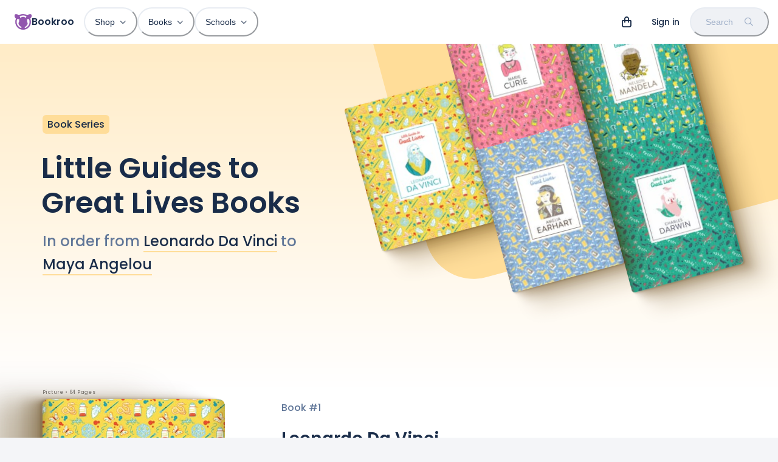

--- FILE ---
content_type: text/html; charset=utf-8
request_url: https://bookroo.com/books/series/little-guides-to-great-lives
body_size: 28223
content:
<!DOCTYPE html><html lang="en"><head><meta charSet="utf-8"/><meta name="viewport" content="width=device-width, initial-scale=1.0, maximum-scale=5.0, minimum-scale=1.0"/><title>Little Guides to Great Lives Book Series (9 Books)</title><meta name="description" content="Written by Isabel Thomas, Little Guides to Great Lives is a collection of 9 books starting with Leonardo Da Vinci and ending with Stephen Hawking."/><style>html { scroll-behavior: smooth; }</style><meta property="og:title" content="Little Guides to Great Lives Book Series (9 Books)"/><meta property="og:description" content="Written by Isabel Thomas, Little Guides to Great Lives is a collection of 9 books starting with Leonardo Da Vinci and ending with Stephen Hawking."/><meta name="next-head-count" content="7"/><link href="//images.bookroo.com/site/favicon.png" rel="icon" type="image/x-icon"/><link rel="preload" href="/_next/static/media/8888a3826f4a3af4-s.p.woff2" as="font" type="font/woff2" crossorigin="anonymous" data-next-font="size-adjust"/><link rel="preload" href="/_next/static/media/0484562807a97172-s.p.woff2" as="font" type="font/woff2" crossorigin="anonymous" data-next-font="size-adjust"/><link rel="preload" href="/_next/static/media/bec335ff878d934c-s.p.woff2" as="font" type="font/woff2" crossorigin="anonymous" data-next-font="size-adjust"/><link rel="preload" href="/_next/static/media/f033187e37d03a45-s.p.woff2" as="font" type="font/woff2" crossorigin="anonymous" data-next-font="size-adjust"/><link rel="preload" href="/_next/static/css/4467c49e036b320c.css" as="style"/><link rel="stylesheet" href="/_next/static/css/4467c49e036b320c.css" data-n-g=""/><noscript data-n-css=""></noscript><script defer="" nomodule="" src="/_next/static/chunks/polyfills-c67a75d1b6f99dc8.js"></script><script src="/_next/static/chunks/webpack-74cc2838e3646178.js" defer=""></script><script src="/_next/static/chunks/framework-183f03e9c9b1b114.js" defer=""></script><script src="/_next/static/chunks/main-a5cc4f0ced7c0db7.js" defer=""></script><script src="/_next/static/chunks/pages/_app-435699af3e27747e.js" defer=""></script><script src="/_next/static/chunks/55872-de2c05a02b4a4fe5.js" defer=""></script><script src="/_next/static/chunks/30365-20481728e89fa961.js" defer=""></script><script src="/_next/static/chunks/62189-2a0303b1fdd6b46b.js" defer=""></script><script src="/_next/static/chunks/63369-3adebb1b4fba0989.js" defer=""></script><script src="/_next/static/chunks/83649-6f59550ca8a2ac27.js" defer=""></script><script src="/_next/static/chunks/38871-33eb963f90f6273b.js" defer=""></script><script src="/_next/static/chunks/94970-c1ac77157b75f889.js" defer=""></script><script src="/_next/static/chunks/63461-c9998a0a40ade6f1.js" defer=""></script><script src="/_next/static/chunks/77364-85e139e48f3f5533.js" defer=""></script><script src="/_next/static/chunks/pages/books/series/%5BseriesSlug%5D-efd82cb329af9a6f.js" defer=""></script><script src="/_next/static/EQgOY0DInmXWIelK6Olh7/_buildManifest.js" defer=""></script><script src="/_next/static/EQgOY0DInmXWIelK6Olh7/_ssgManifest.js" defer=""></script></head><body><div id="__next"><style data-emotion="css-global 6ubn61">:host,:root,[data-theme]{--chakra-ring-inset:var(--chakra-empty,/*!*/ /*!*/);--chakra-ring-offset-width:0px;--chakra-ring-offset-color:#fff;--chakra-ring-color:rgba(66, 153, 225, 0.6);--chakra-ring-offset-shadow:0 0 #0000;--chakra-ring-shadow:0 0 #0000;--chakra-space-x-reverse:0;--chakra-space-y-reverse:0;--chakra-colors-transparent:transparent;--chakra-colors-current:currentColor;--chakra-colors-black:#000000;--chakra-colors-white:#FFFFFF;--chakra-colors-whiteAlpha-50:rgba(255, 255, 255, 0.04);--chakra-colors-whiteAlpha-100:rgba(255, 255, 255, 0.06);--chakra-colors-whiteAlpha-200:rgba(255, 255, 255, 0.08);--chakra-colors-whiteAlpha-300:rgba(255, 255, 255, 0.16);--chakra-colors-whiteAlpha-400:rgba(255, 255, 255, 0.24);--chakra-colors-whiteAlpha-500:rgba(255, 255, 255, 0.36);--chakra-colors-whiteAlpha-600:rgba(255, 255, 255, 0.48);--chakra-colors-whiteAlpha-700:rgba(255, 255, 255, 0.64);--chakra-colors-whiteAlpha-800:rgba(255, 255, 255, 0.80);--chakra-colors-whiteAlpha-900:rgba(255, 255, 255, 0.92);--chakra-colors-blackAlpha-50:rgba(0, 0, 0, 0.04);--chakra-colors-blackAlpha-100:rgba(0, 0, 0, 0.06);--chakra-colors-blackAlpha-200:rgba(0, 0, 0, 0.08);--chakra-colors-blackAlpha-300:rgba(0, 0, 0, 0.16);--chakra-colors-blackAlpha-400:rgba(0, 0, 0, 0.24);--chakra-colors-blackAlpha-500:rgba(0, 0, 0, 0.36);--chakra-colors-blackAlpha-600:rgba(0, 0, 0, 0.48);--chakra-colors-blackAlpha-700:rgba(0, 0, 0, 0.64);--chakra-colors-blackAlpha-800:rgba(0, 0, 0, 0.80);--chakra-colors-blackAlpha-900:rgba(0, 0, 0, 0.92);--chakra-colors-gray-25:#fbfbfc;--chakra-colors-gray-50:#F4F5F8;--chakra-colors-gray-100:#EFF1F5;--chakra-colors-gray-200:#E8ECF2;--chakra-colors-gray-300:#d8e0e8;--chakra-colors-gray-400:#9FAFC8;--chakra-colors-gray-500:#607698;--chakra-colors-gray-600:#4A5568;--chakra-colors-gray-700:#2D3748;--chakra-colors-gray-800:#192C49;--chakra-colors-gray-900:#13223A;--chakra-colors-red-50:#FFF5F5;--chakra-colors-red-100:hsl(0,100%,95%);--chakra-colors-red-200:hsl(10,100%,91%);--chakra-colors-red-300:hsl(0,87%,77%);--chakra-colors-red-400:#F56565;--chakra-colors-red-500:hsl(0,84%,64%);--chakra-colors-red-600:#C53030;--chakra-colors-red-700:#9B2C2C;--chakra-colors-red-800:#822727;--chakra-colors-red-900:hsl(0,60%,33%);--chakra-colors-orange-50:#FFFAF0;--chakra-colors-orange-100:hsl(24,84%,93%);--chakra-colors-orange-200:hsl(29,100%,85%);--chakra-colors-orange-300:hsl(24,100%,71%);--chakra-colors-orange-400:#ED8936;--chakra-colors-orange-500:hsl(24,100%,62%);--chakra-colors-orange-600:#C05621;--chakra-colors-orange-700:#9C4221;--chakra-colors-orange-800:#7B341E;--chakra-colors-orange-900:hsl(11,65%,25%);--chakra-colors-yellow-50:#FFFFF0;--chakra-colors-yellow-100:hsl(40,100%,89%);--chakra-colors-yellow-200:hsl(40,100%,80%);--chakra-colors-yellow-300:hsl(40,100%,64%);--chakra-colors-yellow-400:#ECC94B;--chakra-colors-yellow-500:hsl(40,100%,52%);--chakra-colors-yellow-600:#B7791F;--chakra-colors-yellow-700:#975A16;--chakra-colors-yellow-800:#744210;--chakra-colors-yellow-900:hsl(39,100%,17%);--chakra-colors-green-50:#F0FFF4;--chakra-colors-green-100:hsl(126,80%,90%);--chakra-colors-green-200:hsl(126,71%,76%);--chakra-colors-green-300:hsl(140,66%,66%);--chakra-colors-green-400:#48BB78;--chakra-colors-green-500:hsl(140,54%,50%);--chakra-colors-green-600:#2F855A;--chakra-colors-green-700:#276749;--chakra-colors-green-800:#22543D;--chakra-colors-green-900:hsl(140,53%,21%);--chakra-colors-teal-50:#E6FFFA;--chakra-colors-teal-100:hsl(177,48%,91%);--chakra-colors-teal-200:hsl(180,57%,84%);--chakra-colors-teal-300:hsl(180,57%,69%);--chakra-colors-teal-400:#38B2AC;--chakra-colors-teal-500:hsl(176,84%,41%);--chakra-colors-teal-600:#2C7A7B;--chakra-colors-teal-700:#285E61;--chakra-colors-teal-800:#234E52;--chakra-colors-teal-900:hsl(197,100%,14%);--chakra-colors-blue-50:#ebf8ff;--chakra-colors-blue-100:hsl(205,80%,91%);--chakra-colors-blue-200:hsl(205,90%,85%);--chakra-colors-blue-300:hsl(220,90%,76%);--chakra-colors-blue-400:#4299e1;--chakra-colors-blue-500:hsl(220,82%,65%);--chakra-colors-blue-600:#2b6cb0;--chakra-colors-blue-700:#2c5282;--chakra-colors-blue-800:#2a4365;--chakra-colors-blue-900:hsl(220,62%,24%);--chakra-colors-cyan-50:#EDFDFD;--chakra-colors-cyan-100:#C4F1F9;--chakra-colors-cyan-200:#9DECF9;--chakra-colors-cyan-300:#76E4F7;--chakra-colors-cyan-400:#0BC5EA;--chakra-colors-cyan-500:#00B5D8;--chakra-colors-cyan-600:#00A3C4;--chakra-colors-cyan-700:#0987A0;--chakra-colors-cyan-800:#086F83;--chakra-colors-cyan-900:#065666;--chakra-colors-purple-50:#FAF5FF;--chakra-colors-purple-100:hsl(281,50%,94%);--chakra-colors-purple-200:hsl(281,60%,87%);--chakra-colors-purple-300:hsl(281,55%,69%);--chakra-colors-purple-400:#9F7AEA;--chakra-colors-purple-500:hsl(281,35%,51%);--chakra-colors-purple-600:#8747A5;--chakra-colors-purple-700:#6F358B;--chakra-colors-purple-800:#44337A;--chakra-colors-purple-900:hsl(281,58%,25%);--chakra-colors-pink-50:#FFF5F7;--chakra-colors-pink-100:hsl(332,100%,95%);--chakra-colors-pink-200:hsl(331,100%,90%);--chakra-colors-pink-300:hsl(331,100%,77%);--chakra-colors-pink-400:#ED64A6;--chakra-colors-pink-500:hsl(331,93%,67%);--chakra-colors-pink-600:#B83280;--chakra-colors-pink-700:#97266D;--chakra-colors-pink-800:#702459;--chakra-colors-pink-900:hsl(331,77%,24%);--chakra-colors-linkedin-50:#E8F4F9;--chakra-colors-linkedin-100:#CFEDFB;--chakra-colors-linkedin-200:#9BDAF3;--chakra-colors-linkedin-300:#68C7EC;--chakra-colors-linkedin-400:#34B3E4;--chakra-colors-linkedin-500:#00A0DC;--chakra-colors-linkedin-600:#008CC9;--chakra-colors-linkedin-700:#0077B5;--chakra-colors-linkedin-800:#005E93;--chakra-colors-linkedin-900:#004471;--chakra-colors-facebook-50:#E8F4F9;--chakra-colors-facebook-100:#D9DEE9;--chakra-colors-facebook-200:#B7C2DA;--chakra-colors-facebook-300:#6482C0;--chakra-colors-facebook-400:#4267B2;--chakra-colors-facebook-500:#385898;--chakra-colors-facebook-600:#314E89;--chakra-colors-facebook-700:#29487D;--chakra-colors-facebook-800:#223B67;--chakra-colors-facebook-900:#1E355B;--chakra-colors-messenger-50:#D0E6FF;--chakra-colors-messenger-100:#B9DAFF;--chakra-colors-messenger-200:#A2CDFF;--chakra-colors-messenger-300:#7AB8FF;--chakra-colors-messenger-400:#2E90FF;--chakra-colors-messenger-500:#0078FF;--chakra-colors-messenger-600:#0063D1;--chakra-colors-messenger-700:#0052AC;--chakra-colors-messenger-800:#003C7E;--chakra-colors-messenger-900:#002C5C;--chakra-colors-whatsapp-50:#dffeec;--chakra-colors-whatsapp-100:#b9f5d0;--chakra-colors-whatsapp-200:#90edb3;--chakra-colors-whatsapp-300:#65e495;--chakra-colors-whatsapp-400:#3cdd78;--chakra-colors-whatsapp-500:#22c35e;--chakra-colors-whatsapp-600:#179848;--chakra-colors-whatsapp-700:#0c6c33;--chakra-colors-whatsapp-800:#01421c;--chakra-colors-whatsapp-900:#001803;--chakra-colors-twitter-50:#E5F4FD;--chakra-colors-twitter-100:#C8E9FB;--chakra-colors-twitter-200:#A8DCFA;--chakra-colors-twitter-300:#83CDF7;--chakra-colors-twitter-400:#57BBF5;--chakra-colors-twitter-500:#1DA1F2;--chakra-colors-twitter-600:#1A94DA;--chakra-colors-twitter-700:#1681BF;--chakra-colors-twitter-800:#136B9E;--chakra-colors-twitter-900:#0D4D71;--chakra-colors-telegram-50:#E3F2F9;--chakra-colors-telegram-100:#C5E4F3;--chakra-colors-telegram-200:#A2D4EC;--chakra-colors-telegram-300:#7AC1E4;--chakra-colors-telegram-400:#47A9DA;--chakra-colors-telegram-500:#0088CC;--chakra-colors-telegram-600:#007AB8;--chakra-colors-telegram-700:#006BA1;--chakra-colors-telegram-800:#005885;--chakra-colors-telegram-900:#003F5E;--chakra-colors-lavender-100:hsl(262,100%,95%);--chakra-colors-lavender-200:hsl(263,100%,86%);--chakra-colors-lavender-300:hsl(259,72%,73%);--chakra-colors-lavender-500:hsl(259,60%,58%);--chakra-colors-lavender-900:hsl(259,75%,22%);--chakra-colors-lime-100:hsl(86,80%,86%);--chakra-colors-lime-200:hsl(86,74%,76%);--chakra-colors-lime-300:hsl(90,68%,65%);--chakra-colors-lime-500:hsl(90,60%,52%);--chakra-colors-lime-900:hsl(90,56%,23%);--chakra-colors-primary-100:hsl(281,50%,94%);--chakra-colors-primary-200:hsl(281,60%,87%);--chakra-colors-primary-300:hsl(281,55%,69%);--chakra-colors-primary-500:hsl(281,35%,51%);--chakra-colors-primary-900:hsl(281,58%,25%);--chakra-colors-secondary:hsla(var(--primary-raw-500), .1);--chakra-borders-none:0;--chakra-borders-1px:1px solid;--chakra-borders-2px:2px solid;--chakra-borders-4px:4px solid;--chakra-borders-8px:8px solid;--chakra-fonts-heading:var(--font-poppins),system-ui,sans-serif;--chakra-fonts-body:var(--font-poppins),system-ui,sans-serif;--chakra-fonts-mono:Menlo,monospace;--chakra-fontSizes-3xs:0.45rem;--chakra-fontSizes-2xs:0.625rem;--chakra-fontSizes-xs:12px;--chakra-fontSizes-sm:14px;--chakra-fontSizes-md:16px;--chakra-fontSizes-lg:18px;--chakra-fontSizes-xl:20px;--chakra-fontSizes-2xl:24px;--chakra-fontSizes-3xl:28px;--chakra-fontSizes-4xl:36px;--chakra-fontSizes-5xl:48px;--chakra-fontSizes-6xl:64px;--chakra-fontSizes-7xl:4.5rem;--chakra-fontSizes-8xl:6rem;--chakra-fontSizes-9xl:8rem;--chakra-fontWeights-hairline:100;--chakra-fontWeights-thin:200;--chakra-fontWeights-light:300;--chakra-fontWeights-normal:400;--chakra-fontWeights-medium:500;--chakra-fontWeights-semibold:600;--chakra-fontWeights-bold:600;--chakra-fontWeights-extrabold:800;--chakra-fontWeights-black:900;--chakra-letterSpacings-tighter:-0.05em;--chakra-letterSpacings-tight:-0.025em;--chakra-letterSpacings-normal:0;--chakra-letterSpacings-wide:0.025em;--chakra-letterSpacings-wider:0.05em;--chakra-letterSpacings-widest:0.1em;--chakra-lineHeights-3:.75rem;--chakra-lineHeights-4:1rem;--chakra-lineHeights-5:1.25rem;--chakra-lineHeights-6:1.5rem;--chakra-lineHeights-7:1.75rem;--chakra-lineHeights-8:2rem;--chakra-lineHeights-9:2.25rem;--chakra-lineHeights-10:2.5rem;--chakra-lineHeights-normal:normal;--chakra-lineHeights-none:1;--chakra-lineHeights-shorter:1.2;--chakra-lineHeights-short:1.3;--chakra-lineHeights-base:1.4;--chakra-lineHeights-tall:1.6;--chakra-lineHeights-taller:2;--chakra-radii-none:0;--chakra-radii-sm:0.125rem;--chakra-radii-base:0.25rem;--chakra-radii-md:0.375rem;--chakra-radii-lg:0.5rem;--chakra-radii-xl:0.75rem;--chakra-radii-2xl:1rem;--chakra-radii-3xl:1.5rem;--chakra-radii-full:9999px;--chakra-space-1:0.25rem;--chakra-space-2:0.5rem;--chakra-space-3:0.75rem;--chakra-space-4:1rem;--chakra-space-5:1.25rem;--chakra-space-6:1.5rem;--chakra-space-7:1.75rem;--chakra-space-8:2rem;--chakra-space-9:2.25rem;--chakra-space-10:2.5rem;--chakra-space-12:3rem;--chakra-space-14:3.5rem;--chakra-space-16:4rem;--chakra-space-20:5rem;--chakra-space-24:6rem;--chakra-space-28:7rem;--chakra-space-32:8rem;--chakra-space-36:9rem;--chakra-space-40:10rem;--chakra-space-44:11rem;--chakra-space-48:12rem;--chakra-space-52:13rem;--chakra-space-56:14rem;--chakra-space-60:15rem;--chakra-space-64:16rem;--chakra-space-72:18rem;--chakra-space-80:20rem;--chakra-space-96:24rem;--chakra-space-px:1px;--chakra-space-0-5:0.125rem;--chakra-space-1-5:0.375rem;--chakra-space-2-5:0.625rem;--chakra-space-3-5:0.875rem;--chakra-shadows-xs:0 0 0 1px rgba(0, 0, 0, 0.05);--chakra-shadows-sm:0 1px 2px 0 rgba(0, 0, 0, 0.05);--chakra-shadows-base:0 1px 3px 0 rgba(0, 0, 0, 0.1),0 1px 2px 0 rgba(0, 0, 0, 0.06);--chakra-shadows-md:0px 18px 36px rgba(61,85,121,0.2);--chakra-shadows-lg:0px 30px 80px rgba(202, 214, 228, 0.25);--chakra-shadows-xl:0 20px 25px -5px rgba(0, 0, 0, 0.1),0 10px 10px -5px rgba(0, 0, 0, 0.04);--chakra-shadows-2xl:0 25px 50px -12px rgba(0, 0, 0, 0.25);--chakra-shadows-outline:0 0 0 3px rgba(66, 153, 225, 0.6);--chakra-shadows-inner:inset 0 2px 4px 0 rgba(0,0,0,0.06);--chakra-shadows-none:none;--chakra-shadows-dark-lg:0px 40px 120px rgba(65, 94, 128, 0.35);--chakra-shadows-flat:0 1px 2px rgba(0,0,0,.1);--chakra-sizes-1:0.25rem;--chakra-sizes-2:0.5rem;--chakra-sizes-3:0.75rem;--chakra-sizes-4:1rem;--chakra-sizes-5:1.25rem;--chakra-sizes-6:1.5rem;--chakra-sizes-7:1.75rem;--chakra-sizes-8:2rem;--chakra-sizes-9:2.25rem;--chakra-sizes-10:2.5rem;--chakra-sizes-12:3rem;--chakra-sizes-14:3.5rem;--chakra-sizes-16:4rem;--chakra-sizes-20:5rem;--chakra-sizes-24:6rem;--chakra-sizes-28:7rem;--chakra-sizes-32:8rem;--chakra-sizes-36:9rem;--chakra-sizes-40:10rem;--chakra-sizes-44:11rem;--chakra-sizes-48:12rem;--chakra-sizes-52:13rem;--chakra-sizes-56:14rem;--chakra-sizes-60:15rem;--chakra-sizes-64:16rem;--chakra-sizes-72:18rem;--chakra-sizes-80:20rem;--chakra-sizes-96:24rem;--chakra-sizes-px:1px;--chakra-sizes-0-5:0.125rem;--chakra-sizes-1-5:0.375rem;--chakra-sizes-2-5:0.625rem;--chakra-sizes-3-5:0.875rem;--chakra-sizes-max:max-content;--chakra-sizes-min:min-content;--chakra-sizes-full:100%;--chakra-sizes-3xs:14rem;--chakra-sizes-2xs:16rem;--chakra-sizes-xs:20rem;--chakra-sizes-sm:24rem;--chakra-sizes-md:28rem;--chakra-sizes-lg:32rem;--chakra-sizes-xl:36rem;--chakra-sizes-2xl:42rem;--chakra-sizes-3xl:48rem;--chakra-sizes-4xl:56rem;--chakra-sizes-5xl:64rem;--chakra-sizes-6xl:72rem;--chakra-sizes-7xl:80rem;--chakra-sizes-8xl:90rem;--chakra-sizes-prose:60ch;--chakra-sizes-container-sm:640px;--chakra-sizes-container-md:768px;--chakra-sizes-container-lg:1024px;--chakra-sizes-container-xl:1280px;--chakra-zIndices-hide:-1;--chakra-zIndices-auto:auto;--chakra-zIndices-base:0;--chakra-zIndices-docked:10;--chakra-zIndices-dropdown:1000;--chakra-zIndices-sticky:1100;--chakra-zIndices-banner:1200;--chakra-zIndices-overlay:1300;--chakra-zIndices-modal:1400;--chakra-zIndices-popover:1500;--chakra-zIndices-skipLink:1600;--chakra-zIndices-toast:1700;--chakra-zIndices-tooltip:1800;--chakra-transition-property-common:background-color,border-color,color,fill,stroke,opacity,box-shadow,transform;--chakra-transition-property-colors:background-color,border-color,color,fill,stroke;--chakra-transition-property-dimensions:width,height;--chakra-transition-property-position:left,right,top,bottom;--chakra-transition-property-background:background-color,background-image,background-position;--chakra-transition-easing-ease-in:cubic-bezier(0.4, 0, 1, 1);--chakra-transition-easing-ease-out:cubic-bezier(0, 0, 0.2, 1);--chakra-transition-easing-ease-in-out:cubic-bezier(0.4, 0, 0.2, 1);--chakra-transition-duration-ultra-fast:50ms;--chakra-transition-duration-faster:100ms;--chakra-transition-duration-fast:150ms;--chakra-transition-duration-normal:200ms;--chakra-transition-duration-slow:300ms;--chakra-transition-duration-slower:400ms;--chakra-transition-duration-ultra-slow:500ms;--chakra-blur-none:0;--chakra-blur-sm:4px;--chakra-blur-base:8px;--chakra-blur-md:12px;--chakra-blur-lg:16px;--chakra-blur-xl:24px;--chakra-blur-2xl:40px;--chakra-blur-3xl:64px;--chakra-breakpoints-base:0em;--chakra-breakpoints-sm:30em;--chakra-breakpoints-md:48em;--chakra-breakpoints-lg:62em;--chakra-breakpoints-xl:80em;--chakra-breakpoints-2xl:96em;}.chakra-ui-light :host:not([data-theme]),.chakra-ui-light :root:not([data-theme]),.chakra-ui-light [data-theme]:not([data-theme]),[data-theme=light] :host:not([data-theme]),[data-theme=light] :root:not([data-theme]),[data-theme=light] [data-theme]:not([data-theme]),:host[data-theme=light],:root[data-theme=light],[data-theme][data-theme=light]{--chakra-colors-chakra-body-text:var(--chakra-colors-gray-800);--chakra-colors-chakra-body-bg:var(--chakra-colors-white);--chakra-colors-chakra-border-color:var(--chakra-colors-gray-200);--chakra-colors-chakra-inverse-text:var(--chakra-colors-white);--chakra-colors-chakra-subtle-bg:var(--chakra-colors-gray-100);--chakra-colors-chakra-subtle-text:var(--chakra-colors-gray-600);--chakra-colors-chakra-placeholder-color:var(--chakra-colors-gray-500);}.chakra-ui-dark :host:not([data-theme]),.chakra-ui-dark :root:not([data-theme]),.chakra-ui-dark [data-theme]:not([data-theme]),[data-theme=dark] :host:not([data-theme]),[data-theme=dark] :root:not([data-theme]),[data-theme=dark] [data-theme]:not([data-theme]),:host[data-theme=dark],:root[data-theme=dark],[data-theme][data-theme=dark]{--chakra-colors-chakra-body-text:var(--chakra-colors-whiteAlpha-900);--chakra-colors-chakra-body-bg:var(--chakra-colors-gray-800);--chakra-colors-chakra-border-color:var(--chakra-colors-whiteAlpha-300);--chakra-colors-chakra-inverse-text:var(--chakra-colors-gray-800);--chakra-colors-chakra-subtle-bg:var(--chakra-colors-gray-700);--chakra-colors-chakra-subtle-text:var(--chakra-colors-gray-400);--chakra-colors-chakra-placeholder-color:var(--chakra-colors-whiteAlpha-400);}</style><style data-emotion="css-global fubdgu">html{line-height:1.5;-webkit-text-size-adjust:100%;font-family:system-ui,sans-serif;-webkit-font-smoothing:antialiased;text-rendering:optimizeLegibility;-moz-osx-font-smoothing:grayscale;touch-action:manipulation;}body{position:relative;min-height:100%;margin:0;font-feature-settings:"kern";}:where(*, *::before, *::after){border-width:0;border-style:solid;box-sizing:border-box;word-wrap:break-word;}main{display:block;}hr{border-top-width:1px;box-sizing:content-box;height:0;overflow:visible;}:where(pre, code, kbd,samp){font-family:SFMono-Regular,Menlo,Monaco,Consolas,monospace;font-size:1em;}a{background-color:transparent;color:inherit;-webkit-text-decoration:inherit;text-decoration:inherit;}abbr[title]{border-bottom:none;-webkit-text-decoration:underline;text-decoration:underline;-webkit-text-decoration:underline dotted;-webkit-text-decoration:underline dotted;text-decoration:underline dotted;}:where(b, strong){font-weight:bold;}small{font-size:80%;}:where(sub,sup){font-size:75%;line-height:0;position:relative;vertical-align:baseline;}sub{bottom:-0.25em;}sup{top:-0.5em;}img{border-style:none;}:where(button, input, optgroup, select, textarea){font-family:inherit;font-size:100%;line-height:1.15;margin:0;}:where(button, input){overflow:visible;}:where(button, select){text-transform:none;}:where(
          button::-moz-focus-inner,
          [type="button"]::-moz-focus-inner,
          [type="reset"]::-moz-focus-inner,
          [type="submit"]::-moz-focus-inner
        ){border-style:none;padding:0;}fieldset{padding:0.35em 0.75em 0.625em;}legend{box-sizing:border-box;color:inherit;display:table;max-width:100%;padding:0;white-space:normal;}progress{vertical-align:baseline;}textarea{overflow:auto;}:where([type="checkbox"], [type="radio"]){box-sizing:border-box;padding:0;}input[type="number"]::-webkit-inner-spin-button,input[type="number"]::-webkit-outer-spin-button{-webkit-appearance:none!important;}input[type="number"]{-moz-appearance:textfield;}input[type="search"]{-webkit-appearance:textfield;outline-offset:-2px;}input[type="search"]::-webkit-search-decoration{-webkit-appearance:none!important;}::-webkit-file-upload-button{-webkit-appearance:button;font:inherit;}details{display:block;}summary{display:-webkit-box;display:-webkit-list-item;display:-ms-list-itembox;display:list-item;}template{display:none;}[hidden]{display:none!important;}:where(
          blockquote,
          dl,
          dd,
          h1,
          h2,
          h3,
          h4,
          h5,
          h6,
          hr,
          figure,
          p,
          pre
        ){margin:0;}button{background:transparent;padding:0;}fieldset{margin:0;padding:0;}:where(ol, ul){margin:0;padding:0;}textarea{resize:vertical;}:where(button, [role="button"]){cursor:pointer;}button::-moz-focus-inner{border:0!important;}table{border-collapse:collapse;}:where(h1, h2, h3, h4, h5, h6){font-size:inherit;font-weight:inherit;}:where(button, input, optgroup, select, textarea){padding:0;line-height:inherit;color:inherit;}:where(img, svg, video, canvas, audio, iframe, embed, object){display:block;}:where(img, video){max-width:100%;height:auto;}[data-js-focus-visible] :focus:not([data-focus-visible-added]):not(
          [data-focus-visible-disabled]
        ){outline:none;box-shadow:none;}select::-ms-expand{display:none;}:root,:host{--chakra-vh:100vh;}@supports (height: -webkit-fill-available){:root,:host{--chakra-vh:-webkit-fill-available;}}@supports (height: -moz-fill-available){:root,:host{--chakra-vh:-moz-fill-available;}}@supports (height: 100dvh){:root,:host{--chakra-vh:100dvh;}}</style><style data-emotion="css-global ushvh2">body{font-family:var(--chakra-fonts-body);color:var(--chakra-colors-chakra-body-text);background:var(--chakra-colors-chakra-body-bg);transition-property:background-color;transition-duration:var(--chakra-transition-duration-normal);line-height:var(--chakra-lineHeights-base);}*::-webkit-input-placeholder{color:var(--chakra-colors-chakra-placeholder-color);}*::-moz-placeholder{color:var(--chakra-colors-chakra-placeholder-color);}*:-ms-input-placeholder{color:var(--chakra-colors-chakra-placeholder-color);}*::placeholder{color:var(--chakra-colors-chakra-placeholder-color);}*,*::before,::after{border-color:var(--chakra-colors-chakra-border-color);}:root{--fixed-height:60px;--color-bg:#F4F5F8;}::selection{background:#9156AD;color:#ffffff;}html,body{scroll-padding-top:var(--fixed-height);caret-color:#9156AD;font-weight:500;background:var(--color-bg);}.react-player{position:absolute;top:0px;left:0px;}.text-indent{text-indent:-8px;}b{font-weight:600;}@media (min-width: 768px){:root{--fixed-height:72px;}}.t-balance{text-wrap:balance;}.t-pretty{text-wrap:pretty;}</style><style data-emotion="css-global 12926wr">:host,:root{--sidebar-width:0px;--page-margin:max(15px, 4vw, calc((100vw - 1140px) / 2));--font-poppins:'__Poppins_5f704f','__Poppins_Fallback_5f704f';--font-fa:'__fontawesome_2b2832','__fontawesome_Fallback_2b2832';--primary-raw-100:281,50%,94%;--primary-raw-200:281,60%,87%;--primary-raw-300:281,55%,69%;--primary-raw-500:281,35%,51%;--primary-raw-900:281,58%,25%;--chakra-colors-primary-100:hsl(var(--primary-raw-100));--chakra-colors-primary-200:hsl(var(--primary-raw-200));--chakra-colors-primary-300:hsl(var(--primary-raw-300));--chakra-colors-primary-500:hsl(var(--primary-raw-500));--chakra-colors-primary-900:hsl(var(--primary-raw-900));}:host .fas,:root .fas,:host .far,:root .far{font-family:var(--font-fa);}</style><style data-emotion="css-global 1ssffds">body{--primary-raw-100:40,100%,89%;--primary-raw-200:40,100%,80%;--primary-raw-300:40,100%,64%;--primary-raw-500:40,100%,52%;--primary-raw-900:39,100%,17%;--chakra-colors-primary-100:hsl(var(--primary-raw-100));--chakra-colors-primary-200:hsl(var(--primary-raw-200));--chakra-colors-primary-300:hsl(var(--primary-raw-300));--chakra-colors-primary-500:hsl(var(--primary-raw-500));--chakra-colors-primary-900:hsl(var(--primary-raw-900));}</style><style data-emotion="css-global 0"></style><style data-emotion="css t51urz">.css-t51urz{position:fixed;top:0px;left:0px;width:100%;background:var(--chakra-colors-white);z-index:999;}</style><nav itemType="https://schema.org/SiteNavigationElement" class="css-t51urz"><style data-emotion="css ni8y2k">.css-ni8y2k{max-width:1340px;-webkit-margin-start:auto;margin-inline-start:auto;-webkit-margin-end:auto;margin-inline-end:auto;padding-left:4px;padding-right:4px;}@media screen and (min-width: 30em){.css-ni8y2k{padding-left:8px;padding-right:8px;}}@media screen and (min-width: 48em){.css-ni8y2k{padding-left:24px;padding-right:15px;}}</style><div class="css-ni8y2k"><style data-emotion="css 1gv3z7u">.css-1gv3z7u{display:-webkit-box;display:-webkit-flex;display:-ms-flexbox;display:flex;-webkit-align-items:center;-webkit-box-align:center;-ms-flex-align:center;align-items:center;min-height:60px;line-height:1;}@media screen and (min-width: 48em){.css-1gv3z7u{min-height:72px;}}</style><div class="css-1gv3z7u"><style data-emotion="css 13fnp69">.css-13fnp69{-webkit-appearance:none;-moz-appearance:none;-ms-appearance:none;appearance:none;-webkit-align-items:center;-webkit-box-align:center;-ms-flex-align:center;align-items:center;-webkit-box-pack:center;-ms-flex-pack:center;-webkit-justify-content:center;justify-content:center;-webkit-user-select:none;-moz-user-select:none;-ms-user-select:none;user-select:none;position:relative;white-space:nowrap;vertical-align:middle;outline:2px solid transparent;outline-offset:2px;line-height:1.2;border-radius:var(--chakra-radii-full);font-weight:500;transition-property:var(--chakra-transition-property-common);transition-duration:var(--chakra-transition-duration-normal);height:3rem;min-width:3rem;font-size:var(--chakra-fontSizes-sm);-webkit-padding-start:var(--chakra-space-6);padding-inline-start:var(--chakra-space-6);-webkit-padding-end:var(--chakra-space-6);padding-inline-end:var(--chakra-space-6);color:var(--chakra-colors-gray-800);padding:0px;display:-webkit-inline-box;display:-webkit-inline-flex;display:-ms-inline-flexbox;display:inline-flex;margin-right:2px;}.css-13fnp69:focus-visible,.css-13fnp69[data-focus-visible]{box-shadow:var(--chakra-shadows-outline);}.css-13fnp69:disabled,.css-13fnp69[disabled],.css-13fnp69[aria-disabled=true],.css-13fnp69[data-disabled]{opacity:0.4;cursor:not-allowed;box-shadow:var(--chakra-shadows-none);}.css-13fnp69:hover,.css-13fnp69[data-hover]{background:var(--chakra-colors-gray-100);}.css-13fnp69:active,.css-13fnp69[data-active]{box-shadow:inherit;background:var(--chakra-colors-gray-200);}@media screen and (min-width: 48em){.css-13fnp69{display:none;}}</style><button type="button" class="chakra-button css-13fnp69" aria-label="Menu"><style data-emotion="css 3dg8jz">.css-3dg8jz{width:22px;height:22px;display:inline-block;line-height:1em;-webkit-flex-shrink:0;-ms-flex-negative:0;flex-shrink:0;color:currentColor;vertical-align:middle;fill:none;stroke:currentColor;}</style><svg viewBox="0 0 25 25" focusable="false" class="chakra-icon css-3dg8jz" stroke-width="2" stroke-linecap="round" stroke-linejoin="round" aria-hidden="true"><path fill="currentColor" d="M4 4.5h8M14 20.5h8M4 12.5h18"></path></svg></button><style data-emotion="css elk2n1">.css-elk2n1{transition-property:var(--chakra-transition-property-common);transition-duration:var(--chakra-transition-duration-fast);transition-timing-function:var(--chakra-transition-easing-ease-out);cursor:pointer;-webkit-text-decoration:none;text-decoration:none;outline:2px solid transparent;outline-offset:2px;color:inherit;margin-right:var(--chakra-space-2);}.css-elk2n1:hover,.css-elk2n1[data-hover]{-webkit-text-decoration:none;text-decoration:none;}.css-elk2n1:focus-visible,.css-elk2n1[data-focus-visible]{box-shadow:var(--chakra-shadows-outline);}</style><a class="chakra-link css-elk2n1" href="/"><style data-emotion="css 1x8jrsr">.css-1x8jrsr{display:-webkit-box;display:-webkit-flex;display:-ms-flexbox;display:flex;-webkit-align-items:center;-webkit-box-align:center;-ms-flex-align:center;align-items:center;color:var(--chakra-colors-purple-500);gap:var(--chakra-space-2);}</style><div class="css-1x8jrsr"><svg width="28" height="26" viewBox="0 0 26 24" fill="none" xmlns="http://www.w3.org/2000/svg"><path d="M15.756 21.483a3.22 3.22 0 0 1-.192-.256c-.128-.199-.115-1.133-.115-1.133s1.3-.9 2.405-1.845c1.106-.946 1.913-2.057 2.095-3.276.182-1.218-.336-2.198-.587-2.716-.252-.519-.35-1.163-.308-1.877.042-.714.14-.756-.056-1.386-.196-.63-.213-.673-.032-.893.182-.22.523-.235 1.174-.258.376-.013 1.012-.102 1.691-.24A9.825 9.825 0 0 1 22.865 12c0 4.488-3.007 8.287-7.11 9.483Zm-2.768.393h.024-.024ZM3.135 12c0-1.579.373-3.072 1.034-4.397.679.138 1.315.227 1.69.24.652.023.993.038 1.175.258.182.22.164.262-.032.893-.196.63-.098.672-.056 1.386.042.714-.056 1.358-.308 1.877-.251.518-.769 1.498-.587 2.716.182 1.219.989 2.33 2.095 3.276a34.562 34.562 0 0 0 2.405 1.845s.013.934-.115 1.133c-.048.074-.12.168-.191.256-4.103-1.197-7.11-4.995-7.11-9.483Zm15.04-8.404c-.479.878-.54 1.579-.673 1.927-.169.442-.429.247-.715 0-.286-.248-1.74-.98-3.017-1.148a5.454 5.454 0 0 0-.77-.043 5.454 5.454 0 0 0-.77.043c-1.277.167-2.73.9-3.017 1.148-.286.247-.546.442-.715 0-.133-.348-.194-1.049-.674-1.927A9.797 9.797 0 0 1 13 2.124c1.897 0 3.67.54 5.176 1.472Zm6.851 2.176C25.801 4.669 26 3.63 26 3.045s-.12-1.756-.514-2.375c-.394-.62-1.71-.665-2.913-.428-.896.176-2.095.853-3.04 1.693A11.893 11.893 0 0 0 13 0c-2.355 0-4.606.676-6.532 1.935C5.522 1.095 4.323.418 3.426.242 2.223.005.909.05.514.67.121 1.289 0 2.46 0 3.045s.2 1.624.974 2.727c.39.557.825.924 1.159 1.15A11.972 11.972 0 0 0 1.013 12c0 3.205 1.247 6.219 3.511 8.485A11.901 11.901 0 0 0 13 24a11.9 11.9 0 0 0 8.476-3.515A11.928 11.928 0 0 0 24.986 12c0-1.784-.386-3.508-1.119-5.077a4.544 4.544 0 0 0 1.16-1.151Z" fill="currentColor"></path></svg><style data-emotion="css 1kzxbbn">.css-1kzxbbn{font-weight:var(--chakra-fontWeights-bold);color:var(--chakra-colors-gray-800);margin-right:0px;display:inline;}@media screen and (min-width: 30em){.css-1kzxbbn{margin-right:var(--chakra-space-2);}}</style><span class="css-1kzxbbn">Bookroo</span></div></a><style data-emotion="css 11yw4q0">.css-11yw4q0{-webkit-appearance:none;-moz-appearance:none;-ms-appearance:none;appearance:none;-webkit-align-items:center;-webkit-box-align:center;-ms-flex-align:center;align-items:center;-webkit-box-pack:center;-ms-flex-pack:center;-webkit-justify-content:center;justify-content:center;-webkit-user-select:none;-moz-user-select:none;-ms-user-select:none;user-select:none;position:relative;white-space:nowrap;vertical-align:middle;outline:2px solid transparent;outline-offset:2px;line-height:1.2;border-radius:var(--chakra-radii-full);font-weight:500;transition-property:var(--chakra-transition-property-common);transition-duration:var(--chakra-transition-duration-normal);height:3rem;min-width:3rem;font-size:var(--chakra-fontSizes-sm);color:var(--chakra-colors-gray-800);-webkit-padding-start:var(--chakra-space-4);padding-inline-start:var(--chakra-space-4);-webkit-padding-end:var(--chakra-space-4);padding-inline-end:var(--chakra-space-4);display:none;}.css-11yw4q0:focus-visible,.css-11yw4q0[data-focus-visible]{box-shadow:var(--chakra-shadows-outline);}.css-11yw4q0:disabled,.css-11yw4q0[disabled],.css-11yw4q0[aria-disabled=true],.css-11yw4q0[data-disabled]{opacity:0.4;cursor:not-allowed;box-shadow:var(--chakra-shadows-none);}.css-11yw4q0:hover,.css-11yw4q0[data-hover]{background:var(--chakra-colors-gray-100);}.css-11yw4q0:active,.css-11yw4q0[data-active]{box-shadow:inherit;background:var(--chakra-colors-gray-200);}@media screen and (min-width: 48em){.css-11yw4q0{display:-webkit-inline-box;display:-webkit-inline-flex;display:-ms-inline-flexbox;display:inline-flex;}}</style><button type="button" class="chakra-button css-11yw4q0" id="popover-trigger-:R97ehhf6H1:" aria-haspopup="dialog" aria-expanded="false" aria-controls="popover-content-:R97ehhf6H1:">Shop<style data-emotion="css 1hzyiq5">.css-1hzyiq5{display:-webkit-inline-box;display:-webkit-inline-flex;display:-ms-inline-flexbox;display:inline-flex;-webkit-align-self:center;-ms-flex-item-align:center;align-self:center;-webkit-flex-shrink:0;-ms-flex-negative:0;flex-shrink:0;-webkit-margin-start:0.5rem;margin-inline-start:0.5rem;}</style><span class="chakra-button__icon css-1hzyiq5"><i class="far fa-chevron-down fa-xs" aria-hidden="true" focusable="false"></i></span></button><style data-emotion="css 1qq679y">.css-1qq679y{z-index:10;}</style><div style="visibility:hidden;position:absolute;min-width:max-content;inset:0 auto auto 0" class="chakra-popover__popper css-1qq679y"><style data-emotion="css 8shr6e">.css-8shr6e{position:relative;display:-webkit-box;display:-webkit-flex;display:-ms-flexbox;display:flex;-webkit-flex-direction:column;-ms-flex-direction:column;flex-direction:column;--popper-bg:var(--chakra-colors-white);background:var(--popper-bg);--popper-arrow-bg:var(--popper-bg);--popper-arrow-shadow-color:var(--chakra-colors-gray-200);width:var(--chakra-sizes-xs);border:1px solid;border-color:inherit;border-radius:var(--chakra-radii-md);box-shadow:var(--chakra-shadows-dark-lg);z-index:inherit;max-height:calc(100vh - var(--fixed-height) - 4px);overflow-y:auto;}.chakra-ui-dark .css-8shr6e:not([data-theme]),[data-theme=dark] .css-8shr6e:not([data-theme]),.css-8shr6e[data-theme=dark]{--popper-bg:var(--chakra-colors-gray-700);--popper-arrow-shadow-color:var(--chakra-colors-whiteAlpha-300);}.css-8shr6e:focus-visible,.css-8shr6e[data-focus-visible]{outline:2px solid transparent;outline-offset:2px;box-shadow:var(--chakra-shadows-outline);}</style><section id="popover-content-:R97ehhf6H1:" tabindex="-1" role="tooltip" class="chakra-popover__content css-8shr6e" style="transform-origin:var(--popper-transform-origin);opacity:0;visibility:hidden;transform:scale(0.95) translateZ(0)"><div data-popper-arrow="" style="position:absolute" class="chakra-popover__arrow-positioner css-0"><div class="chakra-popover__arrow css-0" data-popper-arrow-inner=""></div></div><style data-emotion="css 153mgko">.css-153mgko{-webkit-padding-start:var(--chakra-space-3);padding-inline-start:var(--chakra-space-3);-webkit-padding-end:var(--chakra-space-3);padding-inline-end:var(--chakra-space-3);padding-top:var(--chakra-space-4);padding-bottom:var(--chakra-space-4);}</style><div id="popover-body-:R97ehhf6H1:" class="chakra-popover__body css-153mgko"><style data-emotion="css j7qwjs">.css-j7qwjs{display:-webkit-box;display:-webkit-flex;display:-ms-flexbox;display:flex;-webkit-flex-direction:column;-ms-flex-direction:column;flex-direction:column;}</style><div class="css-j7qwjs"><style data-emotion="css 1ruq26e">.css-1ruq26e{transition-property:var(--chakra-transition-property-common);transition-duration:var(--chakra-transition-duration-fast);transition-timing-function:var(--chakra-transition-easing-ease-out);cursor:pointer;-webkit-text-decoration:none;text-decoration:none;outline:2px solid transparent;outline-offset:2px;color:inherit;-webkit-padding-start:var(--chakra-space-4);padding-inline-start:var(--chakra-space-4);-webkit-padding-end:var(--chakra-space-4);padding-inline-end:var(--chakra-space-4);width:100%;padding-top:var(--chakra-space-4);padding-bottom:var(--chakra-space-4);border-radius:var(--chakra-radii-lg);}.css-1ruq26e:focus-visible,.css-1ruq26e[data-focus-visible]{box-shadow:var(--chakra-shadows-outline);}.css-1ruq26e:hover,.css-1ruq26e[data-hover]{background:var(--chakra-colors-gray-100);}</style><a class="chakra-link css-1ruq26e" href="/kids-book-club"><style data-emotion="css 1azotaz">.css-1azotaz{display:-webkit-box;display:-webkit-flex;display:-ms-flexbox;display:flex;gap:var(--chakra-space-4);}</style><div class="css-1azotaz"><div class="css-0"><style data-emotion="css j0colv">.css-j0colv{margin-bottom:var(--chakra-space-2);font-size:var(--chakra-fontSizes-sm);}</style><div class="css-j0colv">Kids Book Clubs</div><style data-emotion="css 1d0v2nl">.css-1d0v2nl{color:var(--chakra-colors-gray-500);font-size:var(--chakra-fontSizes-xs);line-height:var(--chakra-lineHeights-tall);}</style><div class="css-1d0v2nl">Curated, monthly book deliveries</div></div></div></a><a class="chakra-link css-1ruq26e" href="/shop/collections"><div class="css-1azotaz"><div class="css-0"><div class="css-j0colv">Beautiful Collections</div><div class="css-1d0v2nl">Sets of beautiful children&#x27;s books</div></div></div></a><a class="chakra-link css-1ruq26e" href="/shop/mini-clubs"><div class="css-1azotaz"><div class="css-0"><div class="css-j0colv">Mini-Clubs</div><div class="css-1d0v2nl">Our favorite books in mini color sets</div></div></div></a><a class="chakra-link css-1ruq26e" href="/registries"><div class="css-1azotaz"><div class="css-0"><div class="css-j0colv">Create a Book Registry</div><div class="css-1d0v2nl">Create a book wishlist and and share it with family and friends</div></div></div></a></div></div></section></div><button type="button" class="chakra-button css-11yw4q0" id="popover-trigger-:Rd7ehhf6H1:" aria-haspopup="dialog" aria-expanded="false" aria-controls="popover-content-:Rd7ehhf6H1:">Books<span class="chakra-button__icon css-1hzyiq5"><i class="far fa-chevron-down fa-xs" aria-hidden="true" focusable="false"></i></span></button><div style="visibility:hidden;position:absolute;min-width:max-content;inset:0 auto auto 0" class="chakra-popover__popper css-1qq679y"><section id="popover-content-:Rd7ehhf6H1:" tabindex="-1" role="tooltip" class="chakra-popover__content css-8shr6e" style="transform-origin:var(--popper-transform-origin);opacity:0;visibility:hidden;transform:scale(0.95) translateZ(0)"><div data-popper-arrow="" style="position:absolute" class="chakra-popover__arrow-positioner css-0"><div class="chakra-popover__arrow css-0" data-popper-arrow-inner=""></div></div><div id="popover-body-:Rd7ehhf6H1:" class="chakra-popover__body css-153mgko"><div class="css-j7qwjs"><a class="chakra-link css-1ruq26e" href="/explore/books"><div class="css-1azotaz"><div class="css-0"><div class="css-j0colv">What&#x27;s New in Books</div><div class="css-1d0v2nl">View bestsellers, featured, top rated, classics, hidden gems, and new releases.</div></div></div></a><a class="chakra-link css-1ruq26e" href="/explore"><div class="css-1azotaz"><div class="css-0"><div class="css-j0colv">Find a Book</div><div class="css-1d0v2nl">Explore books by genre, topic, reading level, or series to find your next read.</div></div></div></a><a class="chakra-link css-1ruq26e" href="/classrooms/preview-library"><div class="css-1azotaz"><div class="css-0"><div class="css-j0colv">Preview Library</div><div class="css-1d0v2nl">Need your next book? Read the first few pages of a book using our preview library.</div></div></div></a></div></div></section></div><button type="button" class="chakra-button css-11yw4q0" id="popover-trigger-:Rf7ehhf6H1:" aria-haspopup="dialog" aria-expanded="false" aria-controls="popover-content-:Rf7ehhf6H1:">Schools<span class="chakra-button__icon css-1hzyiq5"><i class="far fa-chevron-down fa-xs" aria-hidden="true" focusable="false"></i></span></button><div style="visibility:hidden;position:absolute;min-width:max-content;inset:0 auto auto 0" class="chakra-popover__popper css-1qq679y"><section id="popover-content-:Rf7ehhf6H1:" tabindex="-1" role="tooltip" class="chakra-popover__content css-8shr6e" style="transform-origin:var(--popper-transform-origin);opacity:0;visibility:hidden;transform:scale(0.95) translateZ(0)"><div data-popper-arrow="" style="position:absolute" class="chakra-popover__arrow-positioner css-0"><div class="chakra-popover__arrow css-0" data-popper-arrow-inner=""></div></div><div id="popover-body-:Rf7ehhf6H1:" class="chakra-popover__body css-153mgko"><div class="css-j7qwjs"><a class="chakra-link css-1ruq26e" href="/classrooms"><div class="css-1azotaz"><div class="css-0"><div class="css-j0colv">Classroom Reading Tools</div><div class="css-1d0v2nl">Reading challenges, digital rewards, and other tools to motivate readers.</div></div></div></a><a class="chakra-link css-1ruq26e" href="/classrooms/book-quizzes"><div class="css-1azotaz"><div class="css-0"><div class="css-j0colv">Book Quizzes for Students</div><div class="css-1d0v2nl">Validate reading with our book quizzes or create your own custom assessments.</div></div></div></a><a class="chakra-link css-1ruq26e" href="/classrooms/book-fairs"><div class="css-1azotaz"><div class="css-0"><div class="css-j0colv">Host a Book Fair</div><div class="css-1d0v2nl">Books for your students and funds for your classroom.</div></div></div></a></div></div></section></div><style data-emotion="css 11xei8k">.css-11xei8k{display:-webkit-box;display:-webkit-flex;display:-ms-flexbox;display:flex;gap:var(--chakra-space-1);margin-left:auto;}</style><div class="css-11xei8k"><style data-emotion="css 1xpribl">.css-1xpribl{position:relative;display:block;}</style><div class="css-1xpribl"><style data-emotion="css 4i07pg">.css-4i07pg{display:-webkit-inline-box;display:-webkit-inline-flex;display:-ms-inline-flexbox;display:inline-flex;-webkit-appearance:none;-moz-appearance:none;-ms-appearance:none;appearance:none;-webkit-align-items:center;-webkit-box-align:center;-ms-flex-align:center;align-items:center;-webkit-box-pack:center;-ms-flex-pack:center;-webkit-justify-content:center;justify-content:center;-webkit-user-select:none;-moz-user-select:none;-ms-user-select:none;user-select:none;position:relative;white-space:nowrap;vertical-align:middle;outline:2px solid transparent;outline-offset:2px;line-height:1.2;border-radius:var(--chakra-radii-full);font-weight:500;transition-property:var(--chakra-transition-property-common);transition-duration:var(--chakra-transition-duration-normal);height:3rem;min-width:3rem;-webkit-padding-start:var(--chakra-space-6);padding-inline-start:var(--chakra-space-6);-webkit-padding-end:var(--chakra-space-6);padding-inline-end:var(--chakra-space-6);color:var(--chakra-colors-gray-800);padding:0px;font-size:var(--chakra-fontSizes-lg);}.css-4i07pg:focus-visible,.css-4i07pg[data-focus-visible]{box-shadow:var(--chakra-shadows-outline);}.css-4i07pg:disabled,.css-4i07pg[disabled],.css-4i07pg[aria-disabled=true],.css-4i07pg[data-disabled]{opacity:0.4;cursor:not-allowed;box-shadow:var(--chakra-shadows-none);}.css-4i07pg:hover,.css-4i07pg[data-hover]{background:var(--chakra-colors-gray-100);}.css-4i07pg:active,.css-4i07pg[data-active]{box-shadow:inherit;background:var(--chakra-colors-gray-200);}</style><style data-emotion="css 12rerkc">.css-12rerkc{transition-property:var(--chakra-transition-property-common);transition-duration:var(--chakra-transition-duration-fast);transition-timing-function:var(--chakra-transition-easing-ease-out);cursor:pointer;-webkit-text-decoration:none;text-decoration:none;outline:2px solid transparent;outline-offset:2px;color:inherit;display:-webkit-inline-box;display:-webkit-inline-flex;display:-ms-inline-flexbox;display:inline-flex;-webkit-appearance:none;-moz-appearance:none;-ms-appearance:none;appearance:none;-webkit-align-items:center;-webkit-box-align:center;-ms-flex-align:center;align-items:center;-webkit-box-pack:center;-ms-flex-pack:center;-webkit-justify-content:center;justify-content:center;-webkit-user-select:none;-moz-user-select:none;-ms-user-select:none;user-select:none;position:relative;white-space:nowrap;vertical-align:middle;outline:2px solid transparent;outline-offset:2px;line-height:1.2;border-radius:var(--chakra-radii-full);font-weight:500;transition-property:var(--chakra-transition-property-common);transition-duration:var(--chakra-transition-duration-normal);height:3rem;min-width:3rem;-webkit-padding-start:var(--chakra-space-6);padding-inline-start:var(--chakra-space-6);-webkit-padding-end:var(--chakra-space-6);padding-inline-end:var(--chakra-space-6);color:var(--chakra-colors-gray-800);padding:0px;font-size:var(--chakra-fontSizes-lg);}.css-12rerkc:hover,.css-12rerkc[data-hover]{-webkit-text-decoration:underline;text-decoration:underline;}.css-12rerkc:focus-visible,.css-12rerkc[data-focus-visible]{box-shadow:var(--chakra-shadows-outline);}.css-12rerkc:focus-visible,.css-12rerkc[data-focus-visible]{box-shadow:var(--chakra-shadows-outline);}.css-12rerkc:disabled,.css-12rerkc[disabled],.css-12rerkc[aria-disabled=true],.css-12rerkc[data-disabled]{opacity:0.4;cursor:not-allowed;box-shadow:var(--chakra-shadows-none);}.css-12rerkc:hover,.css-12rerkc[data-hover]{background:var(--chakra-colors-gray-100);}.css-12rerkc:active,.css-12rerkc[data-active]{box-shadow:inherit;background:var(--chakra-colors-gray-200);}</style><a class="chakra-link chakra-button css-12rerkc" aria-label="View cart" href="/cart"><i class="far fa-shopping-bag"></i></a></div><div class="css-0"><style data-emotion="css 160bdfr">.css-160bdfr{-webkit-appearance:none;-moz-appearance:none;-ms-appearance:none;appearance:none;-webkit-align-items:center;-webkit-box-align:center;-ms-flex-align:center;align-items:center;-webkit-user-select:none;-moz-user-select:none;-ms-user-select:none;user-select:none;position:relative;white-space:nowrap;vertical-align:middle;outline:2px solid transparent;outline-offset:2px;line-height:1.2;border-radius:var(--chakra-radii-full);font-weight:500;transition-property:var(--chakra-transition-property-common);transition-duration:var(--chakra-transition-duration-normal);height:3rem;min-width:3rem;-webkit-padding-start:var(--chakra-space-6);padding-inline-start:var(--chakra-space-6);-webkit-padding-end:var(--chakra-space-6);padding-inline-end:var(--chakra-space-6);display:none;-webkit-box-pack:justify;-webkit-justify-content:space-between;justify-content:space-between;width:130px;background:var(--chakra-colors-gray-100);color:var(--chakra-colors-gray-400);font-size:var(--chakra-fontSizes-sm);}.css-160bdfr:focus-visible,.css-160bdfr[data-focus-visible]{box-shadow:var(--chakra-shadows-outline);}.css-160bdfr:disabled,.css-160bdfr[disabled],.css-160bdfr[aria-disabled=true],.css-160bdfr[data-disabled]{opacity:0.4;cursor:not-allowed;box-shadow:var(--chakra-shadows-none);}@media screen and (min-width: 48em){.css-160bdfr{display:-webkit-inline-box;display:-webkit-inline-flex;display:-ms-inline-flexbox;display:inline-flex;}}.css-160bdfr:hover,.css-160bdfr[data-hover]{background:var(--chakra-colors-gray-50);color:var(--chakra-colors-gray-400);}.css-160bdfr:active,.css-160bdfr[data-active]{background:var(--chakra-colors-gray-100);}</style><button type="button" class="chakra-button css-160bdfr">Search<span class="chakra-button__icon css-1hzyiq5"><i class="far fa-magnifying-glass"></i></span></button><style data-emotion="css 1ly7u71">.css-1ly7u71{-webkit-appearance:none;-moz-appearance:none;-ms-appearance:none;appearance:none;-webkit-align-items:center;-webkit-box-align:center;-ms-flex-align:center;align-items:center;-webkit-box-pack:center;-ms-flex-pack:center;-webkit-justify-content:center;justify-content:center;-webkit-user-select:none;-moz-user-select:none;-ms-user-select:none;user-select:none;position:relative;white-space:nowrap;vertical-align:middle;outline:2px solid transparent;outline-offset:2px;line-height:1.2;border-radius:var(--chakra-radii-full);font-weight:500;transition-property:var(--chakra-transition-property-common);transition-duration:var(--chakra-transition-duration-normal);height:3rem;min-width:3rem;font-size:var(--chakra-fontSizes-sm);-webkit-padding-start:var(--chakra-space-6);padding-inline-start:var(--chakra-space-6);-webkit-padding-end:var(--chakra-space-6);padding-inline-end:var(--chakra-space-6);color:var(--chakra-colors-gray-800);padding:0px;display:-webkit-inline-box;display:-webkit-inline-flex;display:-ms-inline-flexbox;display:inline-flex;}.css-1ly7u71:focus-visible,.css-1ly7u71[data-focus-visible]{box-shadow:var(--chakra-shadows-outline);}.css-1ly7u71:disabled,.css-1ly7u71[disabled],.css-1ly7u71[aria-disabled=true],.css-1ly7u71[data-disabled]{opacity:0.4;cursor:not-allowed;box-shadow:var(--chakra-shadows-none);}.css-1ly7u71:hover,.css-1ly7u71[data-hover]{background:var(--chakra-colors-gray-100);}.css-1ly7u71:active,.css-1ly7u71[data-active]{box-shadow:inherit;background:var(--chakra-colors-gray-200);}@media screen and (min-width: 48em){.css-1ly7u71{display:none;}}</style><button type="button" class="chakra-button css-1ly7u71" aria-label="Search"><style data-emotion="css kh44ep">.css-kh44ep{width:24px;height:24px;display:inline-block;line-height:1em;-webkit-flex-shrink:0;-ms-flex-negative:0;flex-shrink:0;color:currentColor;vertical-align:middle;fill:none;stroke:currentColor;}</style><svg viewBox="0 0 25 26" focusable="false" class="chakra-icon css-kh44ep" stroke-width="2" stroke-linecap="round" stroke-linejoin="round" aria-hidden="true"><circle cx="10.5" cy="11" r="7.5"></circle><path d="M14.5 11a4 4 0 00-4-4M21 21.5l-5.05-5.05"></path></svg></button></div></div></div></div></nav><style data-emotion="css zf0iqh">.css-zf0iqh{display:-webkit-box;display:-webkit-flex;display:-ms-flexbox;display:flex;-webkit-flex-direction:column;-ms-flex-direction:column;flex-direction:column;min-height:100vh;}</style><div class="css-zf0iqh"><style data-emotion="css wdaefq">.css-wdaefq{height:var(--fixed-height);background:var(--chakra-colors-white);}</style><div class="css-wdaefq"></div><style data-emotion="css 1rr4qq7">.css-1rr4qq7{-webkit-flex:1;-ms-flex:1;flex:1;}</style><div class="css-1rr4qq7"><style data-emotion="css 1h6t6lc">.css-1h6t6lc{background-image:linear-gradient(to bottom, var(--chakra-colors-primary-100), var(--chakra-colors-white));padding-bottom:var(--chakra-space-1);}</style><div class="css-1h6t6lc"><style data-emotion="css 175i65f">.css-175i65f{display:grid;grid-template-columns:var(--page-margin) 2fr 3fr var(--page-margin);margin-bottom:var(--chakra-space-20);}</style><div class="css-175i65f"><style data-emotion="css nyu779">.css-nyu779{grid-column-start:2;grid-column-end:4;grid-row-start:2;-webkit-align-self:center;-ms-flex-item-align:center;align-self:center;}@media screen and (min-width: 48em){.css-nyu779{grid-column-end:3;grid-row-start:1;}}</style><div class="css-nyu779"><style data-emotion="css epfbqn">.css-epfbqn{margin-bottom:var(--chakra-space-4);margin-top:calc(var(--chakra-space-20) * -1);}@media screen and (min-width: 30em){.css-epfbqn{margin-top:var(--chakra-space-6);}}</style><div class="css-epfbqn"><style data-emotion="css f7lquq">.css-f7lquq{transition-property:var(--chakra-transition-property-common);transition-duration:var(--chakra-transition-duration-fast);transition-timing-function:var(--chakra-transition-easing-ease-out);cursor:pointer;-webkit-text-decoration:none;text-decoration:none;outline:2px solid transparent;outline-offset:2px;color:inherit;background:var(--chakra-colors-primary-200);-webkit-padding-start:var(--chakra-space-2);padding-inline-start:var(--chakra-space-2);-webkit-padding-end:var(--chakra-space-2);padding-inline-end:var(--chakra-space-2);padding-top:var(--chakra-space-1);padding-bottom:var(--chakra-space-1);border-radius:var(--chakra-radii-md);}.css-f7lquq:hover,.css-f7lquq[data-hover]{-webkit-text-decoration:underline;text-decoration:underline;}.css-f7lquq:focus-visible,.css-f7lquq[data-focus-visible]{box-shadow:var(--chakra-shadows-outline);}</style><a class="chakra-link css-f7lquq" href="/explore/books/series">Book Series</a></div><style data-emotion="css zjdq1b">.css-zjdq1b{font-family:var(--chakra-fonts-heading);font-size:var(--chakra-fontSizes-5xl);font-weight:var(--chakra-fontWeights-bold);margin-bottom:var(--chakra-space-4);line-height:var(--chakra-lineHeights-shorter);margin-left:0px;}@media screen and (min-width: 30em){.css-zjdq1b{margin-left:-2px;}}</style><h1 class="chakra-heading css-zjdq1b">Little Guides to Great Lives<!-- --> Books</h1><style data-emotion="css 1a61hoh">.css-1a61hoh{font-size:var(--chakra-fontSizes-xl);color:var(--chakra-colors-gray-500);line-height:1.6;}@media screen and (min-width: 30em){.css-1a61hoh{font-size:var(--chakra-fontSizes-2xl);}}</style><div class="css-1a61hoh">In order from<!-- --> <style data-emotion="css mspl0v">.css-mspl0v{transition-property:var(--chakra-transition-property-common);transition-duration:var(--chakra-transition-duration-fast);transition-timing-function:var(--chakra-transition-easing-ease-out);cursor:pointer;-webkit-text-decoration:none;text-decoration:none;outline:2px solid transparent;outline-offset:2px;color:var(--chakra-colors-gray-800);border-bottom:2px solid;border-color:var(--chakra-colors-primary-200);}.css-mspl0v:focus-visible,.css-mspl0v[data-focus-visible]{box-shadow:var(--chakra-shadows-outline);}.css-mspl0v:hover,.css-mspl0v[data-hover]{border-color:var(--chakra-colors-primary-500);}</style><a class="chakra-link css-mspl0v" href="https://bookroo.com/books/leonardo-da-vinci">Leonardo Da Vinci</a> <!-- -->to<!-- --> <a class="chakra-link css-mspl0v" href="https://bookroo.com/books/maya-angelou-little-guides-to-great-lives">Maya Angelou</a></div></div><style data-emotion="css 144xfhj">.css-144xfhj{grid-column-start:1;grid-column-end:-1;grid-row-start:1;position:relative;overflow:hidden;height:450px;}@media screen and (min-width: 48em){.css-144xfhj{grid-column-start:3;height:480px;}}</style><div class="css-144xfhj"><style data-emotion="css 1t1ikpw">.css-1t1ikpw{background:var(--chakra-colors-primary-200);border-bottom-left-radius:80px;transform-origin:0 0;-webkit-transform:rotate(-15deg);-moz-transform:rotate(-15deg);-ms-transform:rotate(-15deg);transform:rotate(-15deg);position:absolute;left:var(--chakra-space-8);bottom:80px;height:450px;width:100%;}@media screen and (min-width: 30em){.css-1t1ikpw{left:80px;}}@media screen and (min-width: 48em){.css-1t1ikpw{bottom:60px;}}</style><div class="css-1t1ikpw"></div><style data-emotion="css zd1iap">.css-zd1iap{padding-bottom:80px;position:absolute;bottom:0px;left:calc(var(--chakra-space-8) * -1);}@media screen and (min-width: 30em){.css-zd1iap{left:0px;}}</style><div class="css-zd1iap"><style data-emotion="css iqmg7h">.css-iqmg7h{width:600px;height:400px;}</style><div class="css-iqmg7h"><style data-emotion="css fstq99">.css-fstq99{height:400px;position:relative;overflow:unset;}</style><div id="masonry" class="css-fstq99"><style data-emotion="css 1bfwu4">.css-1bfwu4{display:-webkit-box;display:-webkit-flex;display:-ms-flexbox;display:flex;-webkit-flex-direction:row;-ms-flex-direction:row;flex-direction:row;position:absolute;transform-origin:bottom left;-webkit-transform:translate3d(118.4739344750843px, 0px, 0) rotate(-15deg);-moz-transform:translate3d(118.4739344750843px, 0px, 0) rotate(-15deg);-ms-transform:translate3d(118.4739344750843px, 0px, 0) rotate(-15deg);transform:translate3d(118.4739344750843px, 0px, 0) rotate(-15deg);gap:38px;-webkit-align-items:flex-end;-webkit-box-align:flex-end;-ms-flex-align:flex-end;align-items:flex-end;bottom:0px;top:auto;}</style><div class="css-1bfwu4"><style data-emotion="css 2lgt2t">.css-2lgt2t{display:-webkit-box;display:-webkit-flex;display:-ms-flexbox;display:flex;-webkit-flex-direction:column;-ms-flex-direction:column;flex-direction:column;gap:38px;-webkit-flex-shrink:0;-ms-flex-negative:0;flex-shrink:0;}</style><div style="z-index:0;transform:translateY(-60px)" class="css-2lgt2t"><style data-emotion="css 15f71k0">.css-15f71k0{display:-webkit-box;display:-webkit-flex;display:-ms-flexbox;display:flex;box-shadow:2px 2px 2px hsla(var(--primary-raw-900), 0.15),2px 2px 4px hsla(var(--primary-raw-900), 0.15),8px 8px 8px hsla(var(--primary-raw-900), 0.15),16px 16px 16px hsla(var(--primary-raw-900), 0.2),32px 32px 32px hsla(var(--primary-raw-900), 0.2);border-radius:5px;overflow:hidden;background:hsl(40,100%,52%);}</style><div class="css-15f71k0"><style data-emotion="css x9dvyy">.css-x9dvyy{transition-property:var(--chakra-transition-property-common);transition-duration:var(--chakra-transition-duration-fast);transition-timing-function:var(--chakra-transition-easing-ease-out);cursor:pointer;-webkit-text-decoration:none;text-decoration:none;outline:2px solid transparent;outline-offset:2px;color:inherit;display:-webkit-box;display:-webkit-flex;display:-ms-flexbox;display:flex;}.css-x9dvyy:hover,.css-x9dvyy[data-hover]{-webkit-text-decoration:underline;text-decoration:underline;}.css-x9dvyy:focus-visible,.css-x9dvyy[data-focus-visible]{box-shadow:var(--chakra-shadows-outline);}</style><a class="chakra-link css-x9dvyy" href="https://bookroo.com/books/leonardo-da-vinci"><style data-emotion="css kjafn5">.css-kjafn5{display:-webkit-box;display:-webkit-flex;display:-ms-flexbox;display:flex;position:relative;}</style><div class="css-kjafn5"><img alt="Leonardo Da Vinci" loading="lazy" width="190" height="243.2" decoding="async" data-nimg="1" style="color:transparent" srcSet="/_next/image?url=https%3A%2F%2Fimages.bookroo.com%2Fbooks%2Feditions%2F9781786271884.jpg%3Fv%3D2&amp;w=200&amp;q=75 1x, /_next/image?url=https%3A%2F%2Fimages.bookroo.com%2Fbooks%2Feditions%2F9781786271884.jpg%3Fv%3D2&amp;w=384&amp;q=75 2x" src="/_next/image?url=https%3A%2F%2Fimages.bookroo.com%2Fbooks%2Feditions%2F9781786271884.jpg%3Fv%3D2&amp;w=384&amp;q=75"/><style data-emotion="css mcump">.css-mcump{position:absolute;top:0px;bottom:0px;left:0px;right:0px;background-image:linear-gradient(90deg, rgba(0, 0, 0, 0.2) 0%, rgba(0, 0, 0, 0.0666667) 3%, rgba(255, 255, 255, 0) 8%, rgba(255, 255, 255, 0) 92%, rgba(0, 0, 0, 0.0666667) 97%, rgba(0, 0, 0, 0.2) 100%);pointer-events:none;border-radius:5px;}</style><div class="css-mcump"></div></div></a></div></div><div style="z-index:1;transform:translateY(61.09241587429597px)" class="css-2lgt2t"><style data-emotion="css 1i0lwn7">.css-1i0lwn7{display:-webkit-box;display:-webkit-flex;display:-ms-flexbox;display:flex;box-shadow:2px 2px 2px hsla(var(--primary-raw-900), 0.15),2px 2px 4px hsla(var(--primary-raw-900), 0.15),8px 8px 8px hsla(var(--primary-raw-900), 0.15),16px 16px 16px hsla(var(--primary-raw-900), 0.2),32px 32px 32px hsla(var(--primary-raw-900), 0.2);border-radius:5px;overflow:hidden;background:hsl(331,93%,67%);}</style><div class="css-1i0lwn7"><a class="chakra-link css-x9dvyy" href="https://bookroo.com/books/marie-curie-little-guides-to-great-lives"><div class="css-kjafn5"><img alt="Marie Curie" loading="lazy" width="190" height="242.44" decoding="async" data-nimg="1" style="color:transparent" srcSet="/_next/image?url=https%3A%2F%2Fimages.bookroo.com%2Fbooks%2Feditions%2F9781786271532.jpg%3Fv%3D2&amp;w=200&amp;q=75 1x, /_next/image?url=https%3A%2F%2Fimages.bookroo.com%2Fbooks%2Feditions%2F9781786271532.jpg%3Fv%3D2&amp;w=384&amp;q=75 2x" src="/_next/image?url=https%3A%2F%2Fimages.bookroo.com%2Fbooks%2Feditions%2F9781786271532.jpg%3Fv%3D2&amp;w=384&amp;q=75"/><div class="css-mcump"></div></div></a></div><style data-emotion="css 1lhqrfx">.css-1lhqrfx{display:-webkit-box;display:-webkit-flex;display:-ms-flexbox;display:flex;box-shadow:2px 2px 2px hsla(var(--primary-raw-900), 0.15),2px 2px 4px hsla(var(--primary-raw-900), 0.15),8px 8px 8px hsla(var(--primary-raw-900), 0.15),16px 16px 16px hsla(var(--primary-raw-900), 0.2),32px 32px 32px hsla(var(--primary-raw-900), 0.2);border-radius:5px;overflow:hidden;background:hsl(220,82%,65%);}</style><div class="css-1lhqrfx"><a class="chakra-link css-x9dvyy" href="https://bookroo.com/books/little-guides-to-great-lives-amelia-earhart"><div class="css-kjafn5"><img alt="Amelia Earhart" loading="lazy" width="190" height="241.68" decoding="async" data-nimg="1" style="color:transparent" srcSet="/_next/image?url=https%3A%2F%2Fimages.bookroo.com%2Fbooks%2Feditions%2F9781786271600.jpg%3Fv%3D2&amp;w=200&amp;q=75 1x, /_next/image?url=https%3A%2F%2Fimages.bookroo.com%2Fbooks%2Feditions%2F9781786271600.jpg%3Fv%3D2&amp;w=384&amp;q=75 2x" src="/_next/image?url=https%3A%2F%2Fimages.bookroo.com%2Fbooks%2Feditions%2F9781786271600.jpg%3Fv%3D2&amp;w=384&amp;q=75"/><div class="css-mcump"></div></div></a></div></div><div style="z-index:0;transform:translateY(112.18483174859195px)" class="css-2lgt2t"><style data-emotion="css r1jmvn">.css-r1jmvn{display:-webkit-box;display:-webkit-flex;display:-ms-flexbox;display:flex;box-shadow:2px 2px 2px hsla(var(--primary-raw-900), 0.15),2px 2px 4px hsla(var(--primary-raw-900), 0.15),8px 8px 8px hsla(var(--primary-raw-900), 0.15),16px 16px 16px hsla(var(--primary-raw-900), 0.2),32px 32px 32px hsla(var(--primary-raw-900), 0.2);border-radius:5px;overflow:hidden;background:hsl(176,84%,41%);}</style><div class="css-r1jmvn"><a class="chakra-link css-x9dvyy" href="https://bookroo.com/books/nelson-mandela-little-guides-to-great-lives"><div class="css-kjafn5"><img alt="Nelson Mandela" loading="lazy" width="190" height="237.12" decoding="async" data-nimg="1" style="color:transparent" srcSet="/_next/image?url=https%3A%2F%2Fimages.bookroo.com%2Fbooks%2Feditions%2F9781786271952.jpg%3Fv%3D2&amp;w=200&amp;q=75 1x, /_next/image?url=https%3A%2F%2Fimages.bookroo.com%2Fbooks%2Feditions%2F9781786271952.jpg%3Fv%3D2&amp;w=384&amp;q=75 2x" src="/_next/image?url=https%3A%2F%2Fimages.bookroo.com%2Fbooks%2Feditions%2F9781786271952.jpg%3Fv%3D2&amp;w=384&amp;q=75"/><div class="css-mcump"></div></div></a></div><div class="css-r1jmvn"><a class="chakra-link css-x9dvyy" href="https://bookroo.com/books/charles-darwin"><div class="css-kjafn5"><img alt="Charles Darwin" loading="lazy" width="190" height="238.26" decoding="async" data-nimg="1" style="color:transparent" srcSet="/_next/image?url=https%3A%2F%2Fimages.bookroo.com%2Fbooks%2Feditions%2F9781786272959.jpg%3Fv%3D2&amp;w=200&amp;q=75 1x, /_next/image?url=https%3A%2F%2Fimages.bookroo.com%2Fbooks%2Feditions%2F9781786272959.jpg%3Fv%3D2&amp;w=384&amp;q=75 2x" src="/_next/image?url=https%3A%2F%2Fimages.bookroo.com%2Fbooks%2Feditions%2F9781786272959.jpg%3Fv%3D2&amp;w=384&amp;q=75"/><div class="css-mcump"></div></div></a></div></div></div></div></div></div></div></div></div><style data-emotion="css yuwb8v">.css-yuwb8v{background:var(--chakra-colors-white);padding-bottom:var(--chakra-space-1);}</style><div class="css-yuwb8v"><style data-emotion="css 1l5oiwt">.css-1l5oiwt{display:-webkit-box;display:-webkit-flex;display:-ms-flexbox;display:flex;-webkit-flex-direction:column;-ms-flex-direction:column;flex-direction:column;gap:var(--chakra-space-16);}</style><div class="css-1l5oiwt"><style data-emotion="css x27lqf">.css-x27lqf{padding-bottom:var(--chakra-space-16);display:none;}@media screen and (min-width: 48em){.css-x27lqf{display:block;}}</style><div class="css-x27lqf"><style data-emotion="css 16b27w4">.css-16b27w4{display:grid;grid-template-columns:var(--page-margin) calc(100vw - var(--page-margin) * 2 - var(--sidebar-width)) var(--page-margin);margin-bottom:0px;}</style><div class="css-16b27w4"><style data-emotion="css 16tocfz">.css-16tocfz{grid-column-start:2;grid-column-end:3;}</style><div class="css-16tocfz"><style data-emotion="css pp0tfq">.css-pp0tfq{grid-template-columns:repeat(12, 1fr);grid-column-gap:40px;}@media screen and (min-width: 48em){.css-pp0tfq{display:grid;}}</style><div class="css-pp0tfq"><style data-emotion="css pofq6r">.css-pofq6r{grid-column-start:1;grid-column-end:5;}</style><div class="css-pofq6r"><style data-emotion="css k008qs">.css-k008qs{display:-webkit-box;display:-webkit-flex;display:-ms-flexbox;display:flex;}</style><div class="css-k008qs"><style data-emotion="css 79elbk">.css-79elbk{position:relative;}</style><div class="css-79elbk"><style data-emotion="css 1tbalwg">.css-1tbalwg{position:absolute;top:calc(50% + 8px);left:-11%;right:-10%;border-width:24px;border-color:var(--chakra-colors-primary-100);border-radius:var(--chakra-radii-full);-webkit-transform:translateY(-50%);-moz-transform:translateY(-50%);-ms-transform:translateY(-50%);transform:translateY(-50%);}</style><div class="css-1tbalwg"><style data-emotion="css 1dn9kin">.css-1dn9kin{padding-bottom:100%;}</style><div class="css-1dn9kin"></div></div><div class="css-kjafn5"><style data-emotion="css b8ydrl">.css-b8ydrl{position:relative;margin-top:var(--chakra-space-1);}</style><div class="css-b8ydrl"><style data-emotion="css 1i6ls25">.css-1i6ls25{height:16px;color:var(--chakra-colors-blackAlpha-600);text-transform:capitalize;letter-spacing:0.05em;font-size:8px;margin-right:var(--chakra-space-1);}</style><div class="css-1i6ls25">picture<!-- --> • 64 Pages</div><div role="group" class="css-79elbk"><style data-emotion="css e7hlkl">.css-e7hlkl{transition-property:var(--chakra-transition-property-common);transition-duration:var(--chakra-transition-duration-fast);transition-timing-function:var(--chakra-transition-easing-ease-out);-webkit-text-decoration:none;text-decoration:none;outline:2px solid transparent;outline-offset:2px;color:inherit;display:-webkit-box;display:-webkit-flex;display:-ms-flexbox;display:flex;cursor:-webkit-zoom-in;cursor:zoom-in;}.css-e7hlkl:hover,.css-e7hlkl[data-hover]{-webkit-text-decoration:underline;text-decoration:underline;}.css-e7hlkl:focus-visible,.css-e7hlkl[data-focus-visible]{box-shadow:var(--chakra-shadows-outline);}</style><a class="chakra-link css-e7hlkl" href="https://bookroo.com/books/leonardo-da-vinci"><style data-emotion="css 1d33h9u">.css-1d33h9u{display:-webkit-inline-box;display:-webkit-inline-flex;display:-ms-inline-flexbox;display:inline-flex;border-top-left-radius:var(--chakra-radii-xl);border-bottom-left-radius:var(--chakra-radii-xl);border-top-right-radius:var(--chakra-radii-xl);border-bottom-right-radius:var(--chakra-radii-xl);box-shadow:-4px 0px 2px hsla(var(--primary-raw-900), 0.15),-8px 0px 4px hsla(var(--primary-raw-900), 0.15),-16px 0px 8px hsla(var(--primary-raw-900), 0.15),-32px 0px 16px hsla(var(--primary-raw-900), 0.2),-64px 0px 32px hsla(var(--primary-raw-900), 0.2),-128px 0px 64px hsla(var(--primary-raw-900), 0.2);overflow:hidden;position:relative;background:var(--chakra-colors-primary-300);max-width:100%;}</style><div class="css-1d33h9u"><img alt="Leonardo Da Vinci" loading="lazy" width="300" height="384" decoding="async" data-nimg="1" style="color:transparent" srcSet="/_next/image?url=https%3A%2F%2Fimages.bookroo.com%2Fbooks%2Feditions%2F9781786271884.jpg%3Fv%3D2&amp;w=384&amp;q=75 1x, /_next/image?url=https%3A%2F%2Fimages.bookroo.com%2Fbooks%2Feditions%2F9781786271884.jpg%3Fv%3D2&amp;w=640&amp;q=75 2x" src="/_next/image?url=https%3A%2F%2Fimages.bookroo.com%2Fbooks%2Feditions%2F9781786271884.jpg%3Fv%3D2&amp;w=640&amp;q=75"/><style data-emotion="css 1mighej">.css-1mighej{position:absolute;top:0px;bottom:0px;left:0px;right:0px;background-image:linear-gradient(90deg, rgba(0, 0, 0, 0.2) 0%, rgba(0, 0, 0, 0.0666667) 4%, rgba(255, 255, 255, 0) 10%, rgba(255, 255, 255, 0) 90%, rgba(0, 0, 0, 0.0666667) 96%, rgba(0, 0, 0, 0.2) 100%);pointer-events:none;}</style><div class="css-1mighej"></div></div></a><style data-emotion="css 1jse38h">.css-1jse38h{position:absolute;top:0px;bottom:0px;left:0px;right:0px;border-top-left-radius:var(--chakra-radii-xl);border-bottom-left-radius:var(--chakra-radii-xl);border-top-right-radius:var(--chakra-radii-xl);border-bottom-right-radius:var(--chakra-radii-xl);background:var(--chakra-colors-blackAlpha-600);opacity:0;pointer-events:none;color:var(--chakra-colors-white);display:-webkit-box;display:-webkit-flex;display:-ms-flexbox;display:flex;-webkit-align-items:center;-webkit-box-align:center;-ms-flex-align:center;align-items:center;-webkit-box-pack:center;-ms-flex-pack:center;-webkit-justify-content:center;justify-content:center;font-size:var(--chakra-fontSizes-sm);font-weight:var(--chakra-fontWeights-bold);text-align:center;line-height:1.2;}[role=group]:hover .css-1jse38h,[role=group][data-hover] .css-1jse38h,[data-group]:hover .css-1jse38h,[data-group][data-hover] .css-1jse38h,.group:hover .css-1jse38h,.group[data-hover] .css-1jse38h{opacity:1;}.css-1jse38h::before{content:"Preview Book";width:60px;}</style><div class="css-1jse38h"></div></div><style data-emotion="css 19xme4n">.css-19xme4n{display:-webkit-box;display:-webkit-flex;display:-ms-flexbox;display:flex;-webkit-flex-direction:column;-ms-flex-direction:column;flex-direction:column;-webkit-align-items:flex-end;-webkit-box-align:flex-end;-ms-flex-align:flex-end;align-items:flex-end;position:absolute;bottom:var(--chakra-space-4);right:calc(var(--chakra-space-3) * -1);gap:3px;z-index:1;}</style><div class="css-19xme4n"><style data-emotion="css 1e3hezn">.css-1e3hezn{transition-property:var(--chakra-transition-property-common);transition-duration:var(--chakra-transition-duration-fast);transition-timing-function:var(--chakra-transition-easing-ease-out);cursor:pointer;-webkit-text-decoration:none;text-decoration:none;outline:2px solid transparent;outline-offset:2px;background:var(--chakra-colors-lavender-300);color:var(--chakra-colors-white);border-radius:4px;-webkit-padding-start:var(--chakra-space-2);padding-inline-start:var(--chakra-space-2);-webkit-padding-end:var(--chakra-space-2);padding-inline-end:var(--chakra-space-2);padding-top:var(--chakra-space-1);padding-bottom:var(--chakra-space-1);font-weight:var(--chakra-fontWeights-bold);font-size:12px;text-align:right;}.css-1e3hezn:hover,.css-1e3hezn[data-hover]{-webkit-text-decoration:underline;text-decoration:underline;}.css-1e3hezn:focus-visible,.css-1e3hezn[data-focus-visible]{box-shadow:var(--chakra-shadows-outline);}</style><a class="chakra-link series-badge css-1e3hezn" href="/books/series/ids/3717"> Series</a></div></div></div></div></div></div><style data-emotion="css 2rh5xt">.css-2rh5xt{grid-column-start:5;grid-column-end:13;}</style><div class="css-2rh5xt"><style data-emotion="css 1274r9c">.css-1274r9c{max-width:600px;}</style><div class="css-1274r9c"><style data-emotion="css 16wavq4">.css-16wavq4{margin-bottom:var(--chakra-space-2);margin-top:var(--chakra-space-6);color:var(--chakra-colors-gray-500);}</style><div class="css-16wavq4">Book #<!-- -->1</div><style data-emotion="css izw9ts">.css-izw9ts{font-family:var(--chakra-fonts-heading);line-height:1.33;font-size:var(--chakra-fontSizes-3xl);font-weight:var(--chakra-fontWeights-bold);margin-bottom:var(--chakra-space-4);}@media screen and (min-width: 48em){.css-izw9ts{line-height:1.2;}}</style><h2 class="chakra-heading css-izw9ts">Leonardo Da Vinci</h2><style data-emotion="css q9k0mw">.css-q9k0mw{color:var(--chakra-colors-gray-500);}</style><div class="css-q9k0mw">Written by <style data-emotion="css y4r8dh">.css-y4r8dh{transition-property:var(--chakra-transition-property-common);transition-duration:var(--chakra-transition-duration-fast);transition-timing-function:var(--chakra-transition-easing-ease-out);cursor:pointer;-webkit-text-decoration:none;text-decoration:none;outline:2px solid transparent;outline-offset:2px;font-weight:600;color:var(--chakra-colors-gray-800);}.css-y4r8dh:hover,.css-y4r8dh[data-hover]{-webkit-text-decoration:underline;text-decoration:underline;}.css-y4r8dh:focus-visible,.css-y4r8dh[data-focus-visible]{box-shadow:var(--chakra-shadows-outline);}</style><a class="chakra-link css-y4r8dh" href="/creatives/isabel-thomas">Isabel Thomas</a> &amp; illustrated by <a class="chakra-link css-y4r8dh" href="/creatives/katja-spitzer">Katja Spitzer</a></div><style data-emotion="css mzt97k">.css-mzt97k{margin-top:var(--chakra-space-8);margin-bottom:var(--chakra-space-8);}</style><div class="css-mzt97k"><style data-emotion="css 1umt5y">.css-1umt5y{display:-webkit-box;display:-webkit-flex;display:-ms-flexbox;display:flex;-webkit-box-pack:center;-ms-flex-pack:center;-webkit-justify-content:center;justify-content:center;-webkit-box-flex-wrap:wrap;-webkit-flex-wrap:wrap;-ms-flex-wrap:wrap;flex-wrap:wrap;gap:var(--chakra-space-4);-webkit-margin-start:-2px;margin-inline-start:-2px;-webkit-margin-end:-2px;margin-inline-end:-2px;}@media screen and (min-width: 30em){.css-1umt5y{gap:var(--chakra-space-6);}}@media screen and (min-width: 48em){.css-1umt5y{-webkit-box-pack:start;-ms-flex-pack:start;-webkit-justify-content:start;justify-content:start;}}</style><div class="css-1umt5y"><style data-emotion="css 9z4pug">.css-9z4pug{display:-webkit-box;display:-webkit-flex;display:-ms-flexbox;display:flex;-webkit-flex-direction:column;-ms-flex-direction:column;flex-direction:column;text-align:center;gap:var(--chakra-space-2);}</style><div class="css-9z4pug"><style data-emotion="css 1ugvh8f">.css-1ugvh8f{border-radius:var(--chakra-radii-full);-webkit-padding-start:var(--chakra-space-4);padding-inline-start:var(--chakra-space-4);-webkit-padding-end:var(--chakra-space-4);padding-inline-end:var(--chakra-space-4);padding-top:var(--chakra-space-1);padding-bottom:var(--chakra-space-1);font-weight:var(--chakra-fontWeights-bold);background:var(--chakra-colors-primary-100);font-size:var(--chakra-fontSizes-sm);}</style><div class="css-1ugvh8f">7 - 11</div><style data-emotion="css 1q0v1gp">.css-1q0v1gp{white-space:pre-wrap;font-size:var(--chakra-fontSizes-xs);color:var(--chakra-colors-gray-500);line-height:1.2;}</style><div class="css-1q0v1gp">Reading
age</div></div><div class="css-9z4pug"><div class="css-1ugvh8f">64</div><div class="css-1q0v1gp">Page
count</div></div><div class="css-9z4pug"><div class="css-1ugvh8f">Jan 1, 2018</div><div class="css-1q0v1gp">Publication
date</div></div></div></div><style data-emotion="css qwctnw">.css-qwctnw{display:-webkit-box;display:-webkit-flex;display:-ms-flexbox;display:flex;-webkit-align-items:center;-webkit-box-align:center;-ms-flex-align:center;align-items:center;margin-bottom:var(--chakra-space-8);gap:var(--chakra-space-4);}</style><div class="css-qwctnw"><style data-emotion="css gl95zb">.css-gl95zb{display:-webkit-box;display:-webkit-flex;display:-ms-flexbox;display:flex;-webkit-align-items:center;-webkit-box-align:center;-ms-flex-align:center;align-items:center;gap:var(--chakra-space-2);}.css-gl95zb .added+button{display:none;}</style><div class="css-gl95zb"><style data-emotion="css 1u2tzf9">.css-1u2tzf9{display:-webkit-inline-box;display:-webkit-inline-flex;display:-ms-inline-flexbox;display:inline-flex;-webkit-appearance:none;-moz-appearance:none;-ms-appearance:none;appearance:none;-webkit-align-items:center;-webkit-box-align:center;-ms-flex-align:center;align-items:center;-webkit-box-pack:center;-ms-flex-pack:center;-webkit-justify-content:center;justify-content:center;-webkit-user-select:none;-moz-user-select:none;-ms-user-select:none;user-select:none;position:relative;white-space:nowrap;vertical-align:middle;outline:2px solid transparent;outline-offset:2px;line-height:1.2;border-radius:var(--chakra-radii-full);font-weight:500;transition-property:var(--chakra-transition-property-common);transition-duration:var(--chakra-transition-duration-normal);height:3.5rem;min-width:3.5rem;font-size:var(--chakra-fontSizes-md);-webkit-padding-start:var(--chakra-space-6);padding-inline-start:var(--chakra-space-6);-webkit-padding-end:var(--chakra-space-6);padding-inline-end:var(--chakra-space-6);background:var(--chakra-colors-gray-800);color:var(--chakra-colors-white);width:300px;}.css-1u2tzf9:focus-visible,.css-1u2tzf9[data-focus-visible]{box-shadow:var(--chakra-shadows-outline);}.css-1u2tzf9:disabled,.css-1u2tzf9[disabled],.css-1u2tzf9[aria-disabled=true],.css-1u2tzf9[data-disabled]{opacity:0.4;cursor:not-allowed;box-shadow:var(--chakra-shadows-none);}.css-1u2tzf9:hover,.css-1u2tzf9[data-hover]{background:var(--chakra-colors-gray-900);}.css-1u2tzf9:active,.css-1u2tzf9[data-active]{box-shadow:inherit;}</style><button type="button" class="chakra-button css-1u2tzf9"><style data-emotion="css 1wh2kri">.css-1wh2kri{display:-webkit-inline-box;display:-webkit-inline-flex;display:-ms-inline-flexbox;display:inline-flex;-webkit-align-self:center;-ms-flex-item-align:center;align-self:center;-webkit-flex-shrink:0;-ms-flex-negative:0;flex-shrink:0;-webkit-margin-end:0.5rem;margin-inline-end:0.5rem;}</style><span class="chakra-button__icon css-1wh2kri"><i class="far fa-shopping-bag"></i></span>Add to cart</button></div><div class="css-0"><style data-emotion="css itvw0n">.css-itvw0n{font-size:var(--chakra-fontSizes-sm);}</style><div class="css-itvw0n">Hardcover</div><style data-emotion="css 1vakbk4">.css-1vakbk4{display:-webkit-box;display:-webkit-flex;display:-ms-flexbox;display:flex;gap:var(--chakra-space-2);}</style><div class="css-1vakbk4"><style data-emotion="css ln72rd">.css-ln72rd{color:var(--chakra-colors-gray-500);-webkit-text-decoration:line-through;text-decoration:line-through;}</style><div class="css-ln72rd">$<!-- -->11.99</div><style data-emotion="css 1x9rr6n">.css-1x9rr6n{font-weight:var(--chakra-fontWeights-bold);color:var(--chakra-colors-red-500);}</style><div class="css-1x9rr6n">$<!-- -->11.39</div></div></div></div><div class="css-0"><style data-emotion="css w3jmpg">.css-w3jmpg{font-family:var(--chakra-fonts-heading);font-weight:500;line-height:1.33;font-size:var(--chakra-fontSizes-md);}@media screen and (min-width: 48em){.css-w3jmpg{line-height:1.2;}}</style><h3 class="chakra-heading css-w3jmpg">Summary</h3><style data-emotion="css 1kh9w9h">.css-1kh9w9h{color:var(--chakra-colors-gray-500);margin-top:var(--chakra-space-2);line-height:var(--chakra-lineHeights-taller);font-size:var(--chakra-fontSizes-sm);}</style><div class="css-1kh9w9h"><div class="css-79elbk"><style data-emotion="css 6obbk4">.css-6obbk4{overflow:hidden;text-overflow:ellipsis;display:-webkit-box;-webkit-box-orient:vertical;-webkit-line-clamp:var(--chakra-line-clamp);--chakra-line-clamp:5;}</style><div class="css-6obbk4">Most famous as the painter who created the Mona Lisa, Leonardo da Vinci is also one of history’s greatest geniuses-he was a mathematician, architect, astronomer, scientist, and musician. and he even invented the helicopter!

From artists to aviators and scientists to revolutionaries, Little Guides to Great Lives is a brand new series of small-format guides introducing children to the most inspirational figures from history in a fun, accessible way. Launching with Leonardo da Vinci, Marie Curie, Nelson Mandela, and Amelia Earhart, Little Guides to Great Lives tells the stories of the most amazing people from all over the world and across history, with full-color illustrations and fresh design to bring their incredible stories to life.</div><style data-emotion="css 1uemo0r">.css-1uemo0r{height:41px;}</style><div class="css-1uemo0r"><style data-emotion="css 1o90nir">.css-1o90nir{display:inline;-webkit-appearance:none;-moz-appearance:none;-ms-appearance:none;appearance:none;-webkit-align-items:center;-webkit-box-align:center;-ms-flex-align:center;align-items:center;-webkit-box-pack:center;-ms-flex-pack:center;-webkit-justify-content:center;justify-content:center;-webkit-user-select:none;-moz-user-select:none;-ms-user-select:none;user-select:none;position:relative;white-space:nowrap;vertical-align:middle;outline:2px solid transparent;outline-offset:2px;line-height:inherit;border-radius:0px;font-weight:500;transition-property:var(--chakra-transition-property-common);transition-duration:var(--chakra-transition-duration-normal);height:auto;min-width:3rem;font-size:var(--chakra-fontSizes-sm);-webkit-padding-start:var(--chakra-space-6);padding-inline-start:var(--chakra-space-6);-webkit-padding-end:var(--chakra-space-6);padding-inline-end:var(--chakra-space-6);background:none;margin:0px;padding:0px;color:var(--chakra-colors-primary-500);padding-left:0px;}.css-1o90nir:focus-visible,.css-1o90nir[data-focus-visible]{box-shadow:var(--chakra-shadows-outline);}.css-1o90nir:disabled,.css-1o90nir[disabled],.css-1o90nir[aria-disabled=true],.css-1o90nir[data-disabled]{opacity:0.4;cursor:not-allowed;box-shadow:var(--chakra-shadows-none);}.css-1o90nir:active,.css-1o90nir[data-active]{box-shadow:inherit;}</style><button type="button" class="chakra-button css-1o90nir" style="min-width:auto">More</button></div></div></div></div></div></div></div></div></div></div></div></div><style data-emotion="css 18yw8b">.css-18yw8b{background-image:url-gradient("data:image/svg+xml, %3Csvg width='207' height='33' viewBox='0 0 207 33' fill='none' xmlns='http://www.w3.org/2000/svg'%3E%3Cpath d='M148.165 22.277C162.39 29.063 183.828 33 207 33V0H0v33c23.172 0 44.617-3.938 58.811-10.723 10.457-5 26.722-7.875 44.677-7.875s34.232 2.874 44.677 7.875Z' fill='%23ffffff'/%3E%3C/svg%3E");height:33px;}</style><div class="css-18yw8b"></div><style data-emotion="css 1308ome">.css-1308ome{margin-top:var(--chakra-space-16);}</style><div class="css-1308ome"><style data-emotion="css o8t67r">.css-o8t67r{display:grid;grid-template-columns:var(--page-margin) calc(100vw - var(--page-margin) * 2 - var(--sidebar-width)) var(--page-margin);margin-bottom:var(--chakra-space-5);}</style><div class="css-o8t67r"><div class="css-16tocfz"><style data-emotion="css 1s1rekp">.css-1s1rekp{display:-webkit-box;display:-webkit-flex;display:-ms-flexbox;display:flex;-webkit-align-items:flex-end;-webkit-box-align:flex-end;-ms-flex-align:flex-end;align-items:flex-end;-webkit-flex-direction:row;-ms-flex-direction:row;flex-direction:row;gap:var(--chakra-space-2);}</style><div class="chakra-stack css-1s1rekp"><style data-emotion="css 1ulw6j9">.css-1ulw6j9{display:-webkit-box;display:-webkit-flex;display:-ms-flexbox;display:flex;-webkit-align-items:center;-webkit-box-align:center;-ms-flex-align:center;align-items:center;-webkit-flex-direction:row;-ms-flex-direction:row;flex-direction:row;gap:0.5rem;margin-left:1px;-webkit-flex:1;-ms-flex:1;flex:1;}</style><div class="chakra-stack css-1ulw6j9"><div class="css-0"><style data-emotion="css byi9ei">.css-byi9ei{font-family:var(--chakra-fonts-heading);font-weight:500;font-size:var(--chakra-fontSizes-3xl);line-height:1.33;margin-bottom:var(--chakra-space-1);}@media screen and (min-width: 48em){.css-byi9ei{font-size:var(--chakra-fontSizes-4xl);line-height:1.2;}}</style><h2 class="chakra-heading css-byi9ei" id="little-guides-to-great-lives">Little Guides to Great Lives Series</h2><style data-emotion="css vvrb8f">.css-vvrb8f{display:-webkit-box;display:-webkit-flex;display:-ms-flexbox;display:flex;-webkit-box-flex-wrap:wrap;-webkit-flex-wrap:wrap;-ms-flex-wrap:wrap;flex-wrap:wrap;grid-gap:var(--chakra-space-4);}</style><div class="css-vvrb8f"><style data-emotion="css 1syj38a">.css-1syj38a{font-size:var(--chakra-fontSizes-xl);color:var(--chakra-colors-gray-500);}</style><div class="css-1syj38a">Published from<!-- --> <!-- -->2018<!-- --> - <!-- -->2019</div><style data-emotion="css 1bf4vzv">.css-1bf4vzv{display:inline-block;white-space:nowrap;vertical-align:middle;text-transform:capitalize;font-weight:var(--chakra-fontWeights-normal);box-shadow:var(--badge-shadow);--badge-bg:var(--chakra-colors-gray-100);--badge-color:var(--chakra-colors-gray-800);background:var(--chakra-colors-primary-200);color:var(--chakra-colors-primary-900);font-size:var(--chakra-fontSizes-md);-webkit-padding-start:var(--chakra-space-3);padding-inline-start:var(--chakra-space-3);-webkit-padding-end:var(--chakra-space-3);padding-inline-end:var(--chakra-space-3);padding-top:3px;padding-bottom:3px;border-radius:4px;}.chakra-ui-dark .css-1bf4vzv:not([data-theme]),[data-theme=dark] .css-1bf4vzv:not([data-theme]),.css-1bf4vzv[data-theme=dark]{--badge-bg:rgba(232, 236, 242, 0.16);--badge-color:var(--chakra-colors-gray-200);}</style><span class="chakra-badge css-1bf4vzv">9<!-- --> <!-- -->books</span></div></div></div></div></div></div><style data-emotion="css 1ok663u">.css-1ok663u{display:grid;grid-template-columns:var(--page-margin) calc(100vw - var(--page-margin) * 2 - var(--sidebar-width)) var(--page-margin);margin-bottom:80px;}@media screen and (min-width: 30em){.css-1ok663u{margin-bottom:120px;}}</style><div class="css-1ok663u"><div class="css-16tocfz"><style data-emotion="css 195p6h1">.css-195p6h1{display:grid;grid-row-gap:var(--chakra-space-8);grid-column-gap:var(--chakra-space-2);grid-template-columns:repeat(1, minmax(0, 1fr));}@media screen and (min-width: 30em){.css-195p6h1{grid-template-columns:repeat(2, minmax(0, 1fr));}}@media screen and (min-width: 48em){.css-195p6h1{grid-column-gap:var(--chakra-space-8);}}@media screen and (min-width: 62em){.css-195p6h1{grid-template-columns:repeat(4, minmax(0, 1fr));}}</style><div class="css-195p6h1"><style data-emotion="css 1w2whft">.css-1w2whft{padding-bottom:var(--chakra-space-14);padding-top:0px;-webkit-align-self:flex-start;-ms-flex-item-align:flex-start;align-self:flex-start;}</style><div class="css-1w2whft"><style data-emotion="css 14cx51r">.css-14cx51r{display:-webkit-box;display:-webkit-flex;display:-ms-flexbox;display:flex;-webkit-flex-direction:column;-ms-flex-direction:column;flex-direction:column;-webkit-align-items:center;-webkit-box-align:center;-ms-flex-align:center;align-items:center;position:relative;width:100%;-webkit-padding-start:var(--chakra-space-4);padding-inline-start:var(--chakra-space-4);-webkit-padding-end:var(--chakra-space-4);padding-inline-end:var(--chakra-space-4);padding-bottom:var(--chakra-space-8);--primary-raw-100:40,100%,89%;--primary-raw-200:40,100%,80%;--primary-raw-300:40,100%,64%;--primary-raw-500:40,100%,52%;--primary-raw-900:39,100%,17%;--chakra-colors-primary-100:hsl(var(--primary-raw-100));--chakra-colors-primary-200:hsl(var(--primary-raw-200));--chakra-colors-primary-300:hsl(var(--primary-raw-300));--chakra-colors-primary-500:hsl(var(--primary-raw-500));--chakra-colors-primary-900:hsl(var(--primary-raw-900));}@media screen and (min-width: 48em){.css-14cx51r{-webkit-padding-start:var(--chakra-space-6);padding-inline-start:var(--chakra-space-6);-webkit-padding-end:var(--chakra-space-6);padding-inline-end:var(--chakra-space-6);}}</style><div class="css-14cx51r"><style data-emotion="css 1gmzej1">.css-1gmzej1{background:var(--chakra-colors-primary-200);position:absolute;top:80px;bottom:0px;left:0px;right:0px;border-radius:var(--chakra-radii-3xl);}</style><div class="css-1gmzej1"></div><style data-emotion="css 123o81e">.css-123o81e{position:relative;max-width:200px;}</style><div class="css-123o81e"><div class="css-b8ydrl"><div class="css-1i6ls25">picture<!-- --> • 64 Pages</div><div role="group" class="css-79elbk"><a class="chakra-link css-e7hlkl" href="https://bookroo.com/books/leonardo-da-vinci"><style data-emotion="css 1belf3n">.css-1belf3n{display:-webkit-inline-box;display:-webkit-inline-flex;display:-ms-inline-flexbox;display:inline-flex;border-top-left-radius:var(--chakra-radii-lg);border-bottom-left-radius:var(--chakra-radii-lg);border-top-right-radius:var(--chakra-radii-lg);border-bottom-right-radius:var(--chakra-radii-lg);box-shadow:0px 2px 2px hsla(var(--primary-raw-900), 0.15),0px 2px 4px hsla(var(--primary-raw-900), 0.15),0px 8px 8px hsla(var(--primary-raw-900), 0.15),0px 16px 16px hsla(var(--primary-raw-900), 0.2);overflow:hidden;position:relative;background:var(--chakra-colors-primary-300);max-width:100%;}</style><div class="css-1belf3n"><img alt="Leonardo Da Vinci" loading="lazy" width="200" height="256" decoding="async" data-nimg="1" style="color:transparent" srcSet="/_next/image?url=https%3A%2F%2Fimages.bookroo.com%2Fbooks%2Feditions%2F9781786271884.jpg%3Fv%3D2&amp;w=200&amp;q=75 1x, /_next/image?url=https%3A%2F%2Fimages.bookroo.com%2Fbooks%2Feditions%2F9781786271884.jpg%3Fv%3D2&amp;w=640&amp;q=75 2x" src="/_next/image?url=https%3A%2F%2Fimages.bookroo.com%2Fbooks%2Feditions%2F9781786271884.jpg%3Fv%3D2&amp;w=640&amp;q=75"/><div class="css-1mighej"></div></div></a><style data-emotion="css a81lju">.css-a81lju{position:absolute;top:0px;bottom:0px;left:0px;right:0px;border-top-left-radius:var(--chakra-radii-lg);border-bottom-left-radius:var(--chakra-radii-lg);border-top-right-radius:var(--chakra-radii-lg);border-bottom-right-radius:var(--chakra-radii-lg);background:var(--chakra-colors-blackAlpha-600);opacity:0;pointer-events:none;color:var(--chakra-colors-white);display:-webkit-box;display:-webkit-flex;display:-ms-flexbox;display:flex;-webkit-align-items:center;-webkit-box-align:center;-ms-flex-align:center;align-items:center;-webkit-box-pack:center;-ms-flex-pack:center;-webkit-justify-content:center;justify-content:center;font-size:var(--chakra-fontSizes-sm);font-weight:var(--chakra-fontWeights-bold);text-align:center;line-height:1.2;}[role=group]:hover .css-a81lju,[role=group][data-hover] .css-a81lju,[data-group]:hover .css-a81lju,[data-group][data-hover] .css-a81lju,.group:hover .css-a81lju,.group[data-hover] .css-a81lju{opacity:1;}.css-a81lju::before{content:"Preview Book";width:60px;}</style><div class="css-a81lju"></div></div><div class="css-19xme4n"><a class="chakra-link series-badge css-1e3hezn" href="/books/series/ids/3717"> Series</a></div></div><style data-emotion="css 1tg96y9">.css-1tg96y9{display:-webkit-box;display:-webkit-flex;display:-ms-flexbox;display:flex;-webkit-align-items:center;-webkit-box-align:center;-ms-flex-align:center;align-items:center;-webkit-box-pack:center;-ms-flex-pack:center;-webkit-justify-content:center;justify-content:center;-webkit-box-flex-wrap:wrap;-webkit-flex-wrap:wrap;-ms-flex-wrap:wrap;flex-wrap:wrap;margin-top:var(--chakra-space-4);margin-bottom:calc(var(--chakra-space-3) * -1);gap:var(--chakra-space-3);}</style><div class="css-1tg96y9"><div class="css-gl95zb"><style data-emotion="css dvf6c8">.css-dvf6c8{display:-webkit-inline-box;display:-webkit-inline-flex;display:-ms-inline-flexbox;display:inline-flex;-webkit-appearance:none;-moz-appearance:none;-ms-appearance:none;appearance:none;-webkit-align-items:center;-webkit-box-align:center;-ms-flex-align:center;align-items:center;-webkit-box-pack:center;-ms-flex-pack:center;-webkit-justify-content:center;justify-content:center;-webkit-user-select:none;-moz-user-select:none;-ms-user-select:none;user-select:none;position:relative;white-space:nowrap;vertical-align:middle;outline:2px solid transparent;outline-offset:2px;line-height:1.2;border-radius:var(--chakra-radii-full);font-weight:500;transition-property:var(--chakra-transition-property-common);transition-duration:var(--chakra-transition-duration-normal);height:3rem;min-width:3rem;font-size:var(--chakra-fontSizes-sm);background:var(--chakra-colors-primary-500);color:var(--chakra-colors-white);-webkit-padding-start:var(--chakra-space-5);padding-inline-start:var(--chakra-space-5);-webkit-padding-end:var(--chakra-space-5);padding-inline-end:var(--chakra-space-5);}.css-dvf6c8:focus-visible,.css-dvf6c8[data-focus-visible]{box-shadow:var(--chakra-shadows-outline);}.css-dvf6c8:disabled,.css-dvf6c8[disabled],.css-dvf6c8[aria-disabled=true],.css-dvf6c8[data-disabled]{opacity:0.4;cursor:not-allowed;box-shadow:var(--chakra-shadows-none);}.css-dvf6c8:active,.css-dvf6c8[data-active]{box-shadow:inherit;}</style><button type="button" class="chakra-button css-dvf6c8"><span class="chakra-button__icon css-1wh2kri"><i class="far fa-shopping-bag"></i></span>Add</button></div><style data-emotion="css 87ralv">.css-87ralv{text-align:center;font-size:var(--chakra-fontSizes-xs);}</style><div class="css-87ralv"><style data-emotion="css sllbpf">.css-sllbpf{opacity:0.7;}</style><div class="css-sllbpf">Hardcover</div><div class="css-0"><style data-emotion="css 20365h">.css-20365h{-webkit-text-decoration:line-through;text-decoration:line-through;opacity:0.7;margin-right:var(--chakra-space-1);}</style><span class="css-20365h">$<!-- -->11.99</span><style data-emotion="css 1q5x7g0">.css-1q5x7g0{color:var(--chakra-colors-red-500);font-weight:var(--chakra-fontWeights-bold);}</style><span class="css-1q5x7g0">$<!-- -->11.39</span></div></div></div></div></div></div><style data-emotion="css lvyne5">.css-lvyne5{padding-bottom:0px;padding-top:var(--chakra-space-14);-webkit-align-self:flex-end;-ms-flex-item-align:flex-end;align-self:flex-end;}</style><div class="css-lvyne5"><style data-emotion="css 1uyye2o">.css-1uyye2o{display:-webkit-box;display:-webkit-flex;display:-ms-flexbox;display:flex;-webkit-flex-direction:column;-ms-flex-direction:column;flex-direction:column;-webkit-align-items:center;-webkit-box-align:center;-ms-flex-align:center;align-items:center;position:relative;width:100%;-webkit-padding-start:var(--chakra-space-4);padding-inline-start:var(--chakra-space-4);-webkit-padding-end:var(--chakra-space-4);padding-inline-end:var(--chakra-space-4);padding-bottom:var(--chakra-space-8);--primary-raw-100:332,100%,95%;--primary-raw-200:331,100%,90%;--primary-raw-300:331,100%,77%;--primary-raw-500:331,93%,67%;--primary-raw-900:331,77%,24%;--chakra-colors-primary-100:hsl(var(--primary-raw-100));--chakra-colors-primary-200:hsl(var(--primary-raw-200));--chakra-colors-primary-300:hsl(var(--primary-raw-300));--chakra-colors-primary-500:hsl(var(--primary-raw-500));--chakra-colors-primary-900:hsl(var(--primary-raw-900));}@media screen and (min-width: 48em){.css-1uyye2o{-webkit-padding-start:var(--chakra-space-6);padding-inline-start:var(--chakra-space-6);-webkit-padding-end:var(--chakra-space-6);padding-inline-end:var(--chakra-space-6);}}</style><div class="css-1uyye2o"><div class="css-1gmzej1"></div><div class="css-123o81e"><div class="css-b8ydrl"><div class="css-1i6ls25">picture<!-- --> • 64 Pages</div><div role="group" class="css-79elbk"><a class="chakra-link css-e7hlkl" href="https://bookroo.com/books/marie-curie-little-guides-to-great-lives"><div class="css-1belf3n"><img alt="Marie Curie" loading="lazy" width="200" height="255.20000000000002" decoding="async" data-nimg="1" style="color:transparent" srcSet="/_next/image?url=https%3A%2F%2Fimages.bookroo.com%2Fbooks%2Feditions%2F9781786271532.jpg%3Fv%3D2&amp;w=200&amp;q=75 1x, /_next/image?url=https%3A%2F%2Fimages.bookroo.com%2Fbooks%2Feditions%2F9781786271532.jpg%3Fv%3D2&amp;w=640&amp;q=75 2x" src="/_next/image?url=https%3A%2F%2Fimages.bookroo.com%2Fbooks%2Feditions%2F9781786271532.jpg%3Fv%3D2&amp;w=640&amp;q=75"/><div class="css-1mighej"></div></div></a><div class="css-a81lju"></div></div><div class="css-19xme4n"><a class="chakra-link series-badge css-1e3hezn" href="/books/series/ids/3717"> Series</a></div></div><div class="css-1tg96y9"><div class="css-gl95zb"><button type="button" class="chakra-button css-dvf6c8"><span class="chakra-button__icon css-1wh2kri"><i class="far fa-shopping-bag"></i></span>Add</button></div><div class="css-87ralv"><div class="css-sllbpf">Hardcover</div><div class="css-0"><span class="css-20365h">$<!-- -->11.99</span><span class="css-1q5x7g0">$<!-- -->11.39</span></div></div></div></div></div></div><div class="css-1w2whft"><style data-emotion="css 12afkxd">.css-12afkxd{display:-webkit-box;display:-webkit-flex;display:-ms-flexbox;display:flex;-webkit-flex-direction:column;-ms-flex-direction:column;flex-direction:column;-webkit-align-items:center;-webkit-box-align:center;-ms-flex-align:center;align-items:center;position:relative;width:100%;-webkit-padding-start:var(--chakra-space-4);padding-inline-start:var(--chakra-space-4);-webkit-padding-end:var(--chakra-space-4);padding-inline-end:var(--chakra-space-4);padding-bottom:var(--chakra-space-8);--primary-raw-100:205,80%,91%;--primary-raw-200:205,90%,85%;--primary-raw-300:220,90%,76%;--primary-raw-500:220,82%,65%;--primary-raw-900:220,62%,24%;--chakra-colors-primary-100:hsl(var(--primary-raw-100));--chakra-colors-primary-200:hsl(var(--primary-raw-200));--chakra-colors-primary-300:hsl(var(--primary-raw-300));--chakra-colors-primary-500:hsl(var(--primary-raw-500));--chakra-colors-primary-900:hsl(var(--primary-raw-900));}@media screen and (min-width: 48em){.css-12afkxd{-webkit-padding-start:var(--chakra-space-6);padding-inline-start:var(--chakra-space-6);-webkit-padding-end:var(--chakra-space-6);padding-inline-end:var(--chakra-space-6);}}</style><div class="css-12afkxd"><div class="css-1gmzej1"></div><div class="css-123o81e"><div class="css-b8ydrl"><div class="css-1i6ls25">picture<!-- --> • 64 Pages</div><div role="group" class="css-79elbk"><a class="chakra-link css-e7hlkl" href="https://bookroo.com/books/little-guides-to-great-lives-amelia-earhart"><div class="css-1belf3n"><img alt="Amelia Earhart" loading="lazy" width="200" height="254.4" decoding="async" data-nimg="1" style="color:transparent" srcSet="/_next/image?url=https%3A%2F%2Fimages.bookroo.com%2Fbooks%2Feditions%2F9781786271600.jpg%3Fv%3D2&amp;w=200&amp;q=75 1x, /_next/image?url=https%3A%2F%2Fimages.bookroo.com%2Fbooks%2Feditions%2F9781786271600.jpg%3Fv%3D2&amp;w=640&amp;q=75 2x" src="/_next/image?url=https%3A%2F%2Fimages.bookroo.com%2Fbooks%2Feditions%2F9781786271600.jpg%3Fv%3D2&amp;w=640&amp;q=75"/><div class="css-1mighej"></div></div></a><div class="css-a81lju"></div></div><div class="css-19xme4n"><a class="chakra-link series-badge css-1e3hezn" href="/books/series/ids/3717"> Series</a></div></div><div class="css-1tg96y9"><div class="css-gl95zb"><button type="button" class="chakra-button css-dvf6c8"><span class="chakra-button__icon css-1wh2kri"><i class="far fa-shopping-bag"></i></span>Add</button></div><div class="css-87ralv"><div class="css-sllbpf">Hardcover</div><div class="css-0"><span class="css-20365h">$<!-- -->11.99</span><span class="css-1q5x7g0">$<!-- -->11.39</span></div></div></div></div></div></div><div class="css-lvyne5"><style data-emotion="css 1huqvxl">.css-1huqvxl{display:-webkit-box;display:-webkit-flex;display:-ms-flexbox;display:flex;-webkit-flex-direction:column;-ms-flex-direction:column;flex-direction:column;-webkit-align-items:center;-webkit-box-align:center;-ms-flex-align:center;align-items:center;position:relative;width:100%;-webkit-padding-start:var(--chakra-space-4);padding-inline-start:var(--chakra-space-4);-webkit-padding-end:var(--chakra-space-4);padding-inline-end:var(--chakra-space-4);padding-bottom:var(--chakra-space-8);--primary-raw-100:177,48%,91%;--primary-raw-200:180,57%,84%;--primary-raw-300:180,57%,69%;--primary-raw-500:176,84%,41%;--primary-raw-900:197,100%,14%;--chakra-colors-primary-100:hsl(var(--primary-raw-100));--chakra-colors-primary-200:hsl(var(--primary-raw-200));--chakra-colors-primary-300:hsl(var(--primary-raw-300));--chakra-colors-primary-500:hsl(var(--primary-raw-500));--chakra-colors-primary-900:hsl(var(--primary-raw-900));}@media screen and (min-width: 48em){.css-1huqvxl{-webkit-padding-start:var(--chakra-space-6);padding-inline-start:var(--chakra-space-6);-webkit-padding-end:var(--chakra-space-6);padding-inline-end:var(--chakra-space-6);}}</style><div class="css-1huqvxl"><div class="css-1gmzej1"></div><div class="css-123o81e"><div class="css-b8ydrl"><div class="css-1i6ls25">chapter<!-- --> • 190 Pages</div><div role="group" class="css-79elbk"><a class="chakra-link css-e7hlkl" href="https://bookroo.com/books/nelson-mandela-little-guides-to-great-lives"><div class="css-1belf3n"><img alt="Nelson Mandela" loading="lazy" width="200" height="249.60000000000002" decoding="async" data-nimg="1" style="color:transparent" srcSet="/_next/image?url=https%3A%2F%2Fimages.bookroo.com%2Fbooks%2Feditions%2F9781786271952.jpg%3Fv%3D2&amp;w=200&amp;q=75 1x, /_next/image?url=https%3A%2F%2Fimages.bookroo.com%2Fbooks%2Feditions%2F9781786271952.jpg%3Fv%3D2&amp;w=640&amp;q=75 2x" src="/_next/image?url=https%3A%2F%2Fimages.bookroo.com%2Fbooks%2Feditions%2F9781786271952.jpg%3Fv%3D2&amp;w=640&amp;q=75"/><div class="css-1mighej"></div></div></a><div class="css-a81lju"></div></div><div class="css-19xme4n"><a class="chakra-link series-badge css-1e3hezn" href="/books/series/ids/3717"> Series</a></div></div><div class="css-1tg96y9"><div class="css-gl95zb"><button type="button" class="chakra-button css-dvf6c8"><span class="chakra-button__icon css-1wh2kri"><i class="far fa-shopping-bag"></i></span>Add</button></div><div class="css-87ralv"><div class="css-sllbpf">Hardcover</div><div class="css-0"><span class="css-20365h">$<!-- -->11.99</span><span class="css-1q5x7g0">$<!-- -->11.39</span></div></div></div></div></div></div><div class="css-1w2whft"><div class="css-1huqvxl"><div class="css-1gmzej1"></div><div class="css-123o81e"><div class="css-b8ydrl"><div class="css-1i6ls25">picture<!-- --> • 64 Pages</div><div role="group" class="css-79elbk"><a class="chakra-link css-e7hlkl" href="https://bookroo.com/books/charles-darwin"><div class="css-1belf3n"><img alt="Charles Darwin" loading="lazy" width="200" height="250.8" decoding="async" data-nimg="1" style="color:transparent" srcSet="/_next/image?url=https%3A%2F%2Fimages.bookroo.com%2Fbooks%2Feditions%2F9781786272959.jpg%3Fv%3D2&amp;w=200&amp;q=75 1x, /_next/image?url=https%3A%2F%2Fimages.bookroo.com%2Fbooks%2Feditions%2F9781786272959.jpg%3Fv%3D2&amp;w=640&amp;q=75 2x" src="/_next/image?url=https%3A%2F%2Fimages.bookroo.com%2Fbooks%2Feditions%2F9781786272959.jpg%3Fv%3D2&amp;w=640&amp;q=75"/><div class="css-1mighej"></div></div></a><div class="css-a81lju"></div></div><div class="css-19xme4n"><a class="chakra-link series-badge css-1e3hezn" href="/books/series/ids/3717"> Series</a></div></div><div class="css-1tg96y9"><div class="css-gl95zb"><button type="button" class="chakra-button css-dvf6c8"><span class="chakra-button__icon css-1wh2kri"><i class="far fa-shopping-bag"></i></span>Add</button></div><div class="css-87ralv"><div class="css-sllbpf">Hardcover</div><div class="css-0"><span class="css-20365h">$<!-- -->11.99</span><span class="css-1q5x7g0">$<!-- -->11.39</span></div></div></div></div></div></div><div class="css-lvyne5"><style data-emotion="css f6nzwv">.css-f6nzwv{display:-webkit-box;display:-webkit-flex;display:-ms-flexbox;display:flex;-webkit-flex-direction:column;-ms-flex-direction:column;flex-direction:column;-webkit-align-items:center;-webkit-box-align:center;-ms-flex-align:center;align-items:center;position:relative;width:100%;-webkit-padding-start:var(--chakra-space-4);padding-inline-start:var(--chakra-space-4);-webkit-padding-end:var(--chakra-space-4);padding-inline-end:var(--chakra-space-4);padding-bottom:var(--chakra-space-8);--primary-raw-100:262,100%,95%;--primary-raw-200:263,100%,86%;--primary-raw-300:259,72%,73%;--primary-raw-500:259,60%,58%;--primary-raw-900:259,75%,22%;--chakra-colors-primary-100:hsl(var(--primary-raw-100));--chakra-colors-primary-200:hsl(var(--primary-raw-200));--chakra-colors-primary-300:hsl(var(--primary-raw-300));--chakra-colors-primary-500:hsl(var(--primary-raw-500));--chakra-colors-primary-900:hsl(var(--primary-raw-900));}@media screen and (min-width: 48em){.css-f6nzwv{-webkit-padding-start:var(--chakra-space-6);padding-inline-start:var(--chakra-space-6);-webkit-padding-end:var(--chakra-space-6);padding-inline-end:var(--chakra-space-6);}}</style><div class="css-f6nzwv"><div class="css-1gmzej1"></div><div class="css-123o81e"><div class="css-b8ydrl"><div class="css-1i6ls25">picture<!-- --> • 64 Pages</div><div role="group" class="css-79elbk"><a class="chakra-link css-e7hlkl" href="https://bookroo.com/books/anne-frank-little-guides-to-great-lives"><div class="css-1belf3n"><img alt="Anne Frank" loading="lazy" width="200" height="252.8" decoding="async" data-nimg="1" style="color:transparent" srcSet="/_next/image?url=https%3A%2F%2Fimages.bookroo.com%2Fbooks%2Feditions%2F9781786273987.jpg%3Fv%3D2&amp;w=200&amp;q=75 1x, /_next/image?url=https%3A%2F%2Fimages.bookroo.com%2Fbooks%2Feditions%2F9781786273987.jpg%3Fv%3D2&amp;w=640&amp;q=75 2x" src="/_next/image?url=https%3A%2F%2Fimages.bookroo.com%2Fbooks%2Feditions%2F9781786273987.jpg%3Fv%3D2&amp;w=640&amp;q=75"/><div class="css-1mighej"></div></div></a><div class="css-a81lju"></div></div><div class="css-19xme4n"><a class="chakra-link series-badge css-1e3hezn" href="/books/series/ids/3717"> Series</a></div></div><div class="css-1tg96y9"><div class="css-gl95zb"><button type="button" class="chakra-button css-dvf6c8"><span class="chakra-button__icon css-1wh2kri"><i class="far fa-shopping-bag"></i></span>Add</button></div><div class="css-87ralv"><div class="css-sllbpf">Hardcover</div><div class="css-0"><span class="css-20365h">$<!-- -->11.99</span><span class="css-1q5x7g0">$<!-- -->11.39</span></div></div></div></div></div></div><div class="css-1w2whft"><div class="css-12afkxd"><div class="css-1gmzej1"></div><div class="css-123o81e"><div class="css-b8ydrl"><div class="css-1i6ls25">picture<!-- --> • 64 Pages</div><div role="group" class="css-79elbk"><a class="chakra-link css-e7hlkl" href="https://bookroo.com/books/ferdinand-magellan"><div class="css-1belf3n"><img alt="Ferdinand Magellan" loading="lazy" width="200" height="253.20000000000002" decoding="async" data-nimg="1" style="color:transparent" srcSet="/_next/image?url=https%3A%2F%2Fimages.bookroo.com%2Fbooks%2Feditions%2F9781786274014.jpg%3Fv%3D2&amp;w=200&amp;q=75 1x, /_next/image?url=https%3A%2F%2Fimages.bookroo.com%2Fbooks%2Feditions%2F9781786274014.jpg%3Fv%3D2&amp;w=640&amp;q=75 2x" src="/_next/image?url=https%3A%2F%2Fimages.bookroo.com%2Fbooks%2Feditions%2F9781786274014.jpg%3Fv%3D2&amp;w=640&amp;q=75"/><div class="css-1mighej"></div></div></a><div class="css-a81lju"></div></div><div class="css-19xme4n"><a class="chakra-link series-badge css-1e3hezn" href="/books/series/ids/3717"> Series</a></div></div><div class="css-1tg96y9"><div class="css-gl95zb"><button type="button" class="chakra-button css-dvf6c8"><span class="chakra-button__icon css-1wh2kri"><i class="far fa-shopping-bag"></i></span>Add</button></div><div class="css-87ralv"><div class="css-sllbpf">Hardcover</div><div class="css-0"><span class="css-20365h">$<!-- -->11.99</span><span class="css-1q5x7g0">$<!-- -->11.39</span></div></div></div></div></div></div><div class="css-lvyne5"><div class="css-14cx51r"><div class="css-1gmzej1"></div><div class="css-123o81e"><div class="css-b8ydrl"><div class="css-1i6ls25">picture<!-- --> • 64 Pages</div><div role="group" class="css-79elbk"><a class="chakra-link css-e7hlkl" href="https://bookroo.com/books/maya-angelou-little-guides-to-great-lives"><div class="css-1belf3n"><img alt="Maya Angelou" loading="lazy" width="200" height="252.8" decoding="async" data-nimg="1" style="color:transparent" srcSet="/_next/image?url=https%3A%2F%2Fimages.bookroo.com%2Fbooks%2Feditions%2F9781786275073.jpg%3Fv%3D2&amp;w=200&amp;q=75 1x, /_next/image?url=https%3A%2F%2Fimages.bookroo.com%2Fbooks%2Feditions%2F9781786275073.jpg%3Fv%3D2&amp;w=640&amp;q=75 2x" src="/_next/image?url=https%3A%2F%2Fimages.bookroo.com%2Fbooks%2Feditions%2F9781786275073.jpg%3Fv%3D2&amp;w=640&amp;q=75"/><div class="css-1mighej"></div></div></a><div class="css-a81lju"></div></div><div class="css-19xme4n"><a class="chakra-link series-badge css-1e3hezn" href="/books/series/ids/3717"> Series</a></div></div><div class="css-1tg96y9"><div class="css-gl95zb"><button type="button" class="chakra-button css-dvf6c8"><span class="chakra-button__icon css-1wh2kri"><i class="far fa-shopping-bag"></i></span>Add</button></div><div class="css-87ralv"><div class="css-sllbpf">Hardcover</div><div class="css-0"><span class="css-20365h">$<!-- -->11.99</span><span class="css-1q5x7g0">$<!-- -->11.39</span></div></div></div></div></div></div><div class="css-1w2whft"><div class="css-12afkxd"><div class="css-1gmzej1"></div><div class="css-123o81e"><div class="css-b8ydrl"><div class="css-1i6ls25">picture<!-- --> • 64 Pages</div><div role="group" class="css-79elbk"><a class="chakra-link css-e7hlkl" href="https://bookroo.com/books/little-guides-to-great-lives-stephen-hawking"><div class="css-1belf3n"><img alt="Stephen Hawking" loading="lazy" width="200" height="250" decoding="async" data-nimg="1" style="color:transparent" srcSet="/_next/image?url=https%3A%2F%2Fimages.bookroo.com%2Fbooks%2Feditions%2F9781786275158.jpg%3Fv%3D2&amp;w=200&amp;q=75 1x, /_next/image?url=https%3A%2F%2Fimages.bookroo.com%2Fbooks%2Feditions%2F9781786275158.jpg%3Fv%3D2&amp;w=640&amp;q=75 2x" src="/_next/image?url=https%3A%2F%2Fimages.bookroo.com%2Fbooks%2Feditions%2F9781786275158.jpg%3Fv%3D2&amp;w=640&amp;q=75"/><div class="css-1mighej"></div></div></a><div class="css-a81lju"></div></div><div class="css-19xme4n"><a class="chakra-link series-badge css-1e3hezn" href="/books/series/ids/3717"> Series</a></div></div><div class="css-1tg96y9"><div class="css-gl95zb"><button type="button" class="chakra-button css-dvf6c8"><span class="chakra-button__icon css-1wh2kri"><i class="far fa-shopping-bag"></i></span>Add</button></div><div class="css-87ralv"><div class="css-sllbpf">Hardcover</div><div class="css-0"><span class="css-20365h">$<!-- -->11.99</span><span class="css-1q5x7g0">$<!-- -->11.39</span></div></div></div></div></div></div></div></div></div><div class="css-1ok663u"><div class="css-16tocfz"><style data-emotion="css 52obrp">.css-52obrp{background:var(--chakra-colors-white);border-radius:var(--chakra-radii-3xl);-webkit-padding-start:var(--chakra-space-4);padding-inline-start:var(--chakra-space-4);-webkit-padding-end:var(--chakra-space-4);padding-inline-end:var(--chakra-space-4);padding-top:var(--chakra-space-5);padding-bottom:var(--chakra-space-5);box-shadow:var(--chakra-shadows-none);width:100%;overflow:auto;max-width:calc(100vw - 2rem);}</style><div class="css-52obrp"><style data-emotion="css 5605sr">.css-5605sr{font-variant-numeric:lining-nums tabular-nums;border-collapse:collapse;width:var(--chakra-sizes-full);}</style><table class="chakra-table css-5605sr"><thead class="css-0"><tr class="css-q9k0mw"><style data-emotion="css 1a35p6b">.css-1a35p6b{font-family:var(--chakra-fonts-heading);font-weight:500;text-transform:none;letter-spacing:var(--chakra-letterSpacings-normal);text-align:start;-webkit-padding-start:var(--chakra-space-4);padding-inline-start:var(--chakra-space-4);-webkit-padding-end:var(--chakra-space-4);padding-inline-end:var(--chakra-space-4);padding-top:var(--chakra-space-1);padding-bottom:var(--chakra-space-1);line-height:var(--chakra-lineHeights-4);font-size:var(--chakra-fontSizes-xs);}</style><th class="css-1a35p6b">Year</th><th class="css-1a35p6b">Title</th><th class="css-1a35p6b">Author</th><th data-is-numeric="true" class="css-1a35p6b">Illustrator</th><style data-emotion="css 1q4avwz">.css-1q4avwz{font-family:var(--chakra-fonts-heading);font-weight:500;text-transform:none;letter-spacing:var(--chakra-letterSpacings-normal);-webkit-padding-start:var(--chakra-space-4);padding-inline-start:var(--chakra-space-4);-webkit-padding-end:var(--chakra-space-4);padding-inline-end:var(--chakra-space-4);padding-top:var(--chakra-space-1);padding-bottom:var(--chakra-space-1);line-height:var(--chakra-lineHeights-4);font-size:var(--chakra-fontSizes-xs);text-align:right;}</style><th data-is-numeric="true" class="css-1q4avwz">Pages</th></tr></thead><tbody class="css-0"><tr class="css-0"><style data-emotion="css a59msv">.css-a59msv{text-align:start;-webkit-padding-start:var(--chakra-space-4);padding-inline-start:var(--chakra-space-4);-webkit-padding-end:var(--chakra-space-4);padding-inline-end:var(--chakra-space-4);padding-top:var(--chakra-space-3);padding-bottom:var(--chakra-space-3);font-size:var(--chakra-fontSizes-sm);line-height:var(--chakra-lineHeights-4);width:50px;}</style><td class="css-a59msv">2018</td><style data-emotion="css 1xuuamn">.css-1xuuamn{text-align:start;-webkit-padding-start:var(--chakra-space-4);padding-inline-start:var(--chakra-space-4);-webkit-padding-end:var(--chakra-space-4);padding-inline-end:var(--chakra-space-4);padding-top:var(--chakra-space-3);padding-bottom:var(--chakra-space-3);font-size:var(--chakra-fontSizes-sm);line-height:var(--chakra-lineHeights-4);min-width:200px;font-weight:600;color:var(--chakra-colors-gray-900);}</style><td class="css-1xuuamn"><style data-emotion="css 5j04es">.css-5j04es{transition-property:var(--chakra-transition-property-common);transition-duration:var(--chakra-transition-duration-fast);transition-timing-function:var(--chakra-transition-easing-ease-out);-webkit-text-decoration:none;text-decoration:none;outline:2px solid transparent;outline-offset:2px;color:inherit;cursor:-webkit-zoom-in;cursor:zoom-in;}.css-5j04es:hover,.css-5j04es[data-hover]{-webkit-text-decoration:underline;text-decoration:underline;}.css-5j04es:focus-visible,.css-5j04es[data-focus-visible]{box-shadow:var(--chakra-shadows-outline);}</style><a class="chakra-link css-5j04es" href="https://bookroo.com/books/leonardo-da-vinci">Leonardo Da Vinci</a></td><style data-emotion="css 1vk61fr">.css-1vk61fr{text-align:start;-webkit-padding-start:var(--chakra-space-4);padding-inline-start:var(--chakra-space-4);-webkit-padding-end:var(--chakra-space-4);padding-inline-end:var(--chakra-space-4);padding-top:var(--chakra-space-3);padding-bottom:var(--chakra-space-3);font-size:var(--chakra-fontSizes-sm);line-height:var(--chakra-lineHeights-4);}</style><td class="css-1vk61fr"><style data-emotion="css 1vjsno2">.css-1vjsno2{transition-property:var(--chakra-transition-property-common);transition-duration:var(--chakra-transition-duration-fast);transition-timing-function:var(--chakra-transition-easing-ease-out);cursor:pointer;-webkit-text-decoration:none;text-decoration:none;outline:2px solid transparent;outline-offset:2px;color:inherit;white-space:nowrap;}.css-1vjsno2:hover,.css-1vjsno2[data-hover]{-webkit-text-decoration:underline;text-decoration:underline;}.css-1vjsno2:focus-visible,.css-1vjsno2[data-focus-visible]{box-shadow:var(--chakra-shadows-outline);}</style><a class="chakra-link css-1vjsno2" href="/creatives/isabel-thomas">Isabel Thomas</a></td><td class="css-1vk61fr"><a class="chakra-link css-1vjsno2" href="/creatives/katja-spitzer">Katja Spitzer</a></td><style data-emotion="css 163cw4y">.css-163cw4y{-webkit-padding-start:var(--chakra-space-4);padding-inline-start:var(--chakra-space-4);-webkit-padding-end:var(--chakra-space-4);padding-inline-end:var(--chakra-space-4);padding-top:var(--chakra-space-3);padding-bottom:var(--chakra-space-3);font-size:var(--chakra-fontSizes-sm);line-height:var(--chakra-lineHeights-4);text-align:right;}</style><td data-is-numeric="true" class="css-163cw4y">64</td></tr><tr class="css-0"><td class="css-a59msv">2018</td><td class="css-1xuuamn"><a class="chakra-link css-5j04es" href="https://bookroo.com/books/marie-curie-little-guides-to-great-lives">Marie Curie</a></td><td class="css-1vk61fr"><a class="chakra-link css-1vjsno2" href="/creatives/isabel-thomas">Isabel Thomas</a></td><td class="css-1vk61fr"><a class="chakra-link css-1vjsno2" href="/creatives/anke-weckmann">Anke Weckmann</a></td><td data-is-numeric="true" class="css-163cw4y">64</td></tr><tr class="css-0"><td class="css-a59msv">2018</td><td class="css-1xuuamn"><a class="chakra-link css-5j04es" href="https://bookroo.com/books/little-guides-to-great-lives-amelia-earhart">Amelia Earhart</a></td><td class="css-1vk61fr"><a class="chakra-link css-1vjsno2" href="/creatives/isabel-thomas">Isabel Thomas</a></td><td class="css-1vk61fr"><a class="chakra-link css-1vjsno2" href="/creatives/dalia-adillon">Dalia Adillon</a></td><td data-is-numeric="true" class="css-163cw4y">64</td></tr><tr class="css-0"><td class="css-a59msv">2018</td><td class="css-1xuuamn"><a class="chakra-link css-5j04es" href="https://bookroo.com/books/nelson-mandela-little-guides-to-great-lives">Nelson Mandela</a></td><td class="css-1vk61fr"><a class="chakra-link css-1vjsno2" href="/creatives/isabel-thomas">Isabel Thomas</a></td><td class="css-1vk61fr"><a class="chakra-link css-1vjsno2" href="/creatives/hannah-warren">Hannah Warren</a></td><td data-is-numeric="true" class="css-163cw4y">190</td></tr><tr class="css-0"><td class="css-a59msv">2018</td><td class="css-1xuuamn"><a class="chakra-link css-5j04es" href="https://bookroo.com/books/charles-darwin">Charles Darwin</a></td><td class="css-1vk61fr"><a class="chakra-link css-1vjsno2" href="/creatives/dan-green">Dan Green</a></td><td class="css-1vk61fr"><a class="chakra-link css-1vjsno2" href="/creatives/rachel-katstaller">Rachel Katstaller</a></td><td data-is-numeric="true" class="css-163cw4y">64</td></tr><tr class="css-0"><td class="css-a59msv">2019</td><td class="css-1xuuamn"><a class="chakra-link css-5j04es" href="https://bookroo.com/books/anne-frank-little-guides-to-great-lives">Anne Frank</a></td><td class="css-1vk61fr"><a class="chakra-link css-1vjsno2" href="/creatives/isabel-thomas">Isabel Thomas</a></td><td class="css-1vk61fr"><a class="chakra-link css-1vjsno2" href="/creatives/paola-escobar">Paola Escobar</a></td><td data-is-numeric="true" class="css-163cw4y">64</td></tr><tr class="css-0"><td class="css-a59msv">2019</td><td class="css-1xuuamn"><a class="chakra-link css-5j04es" href="https://bookroo.com/books/ferdinand-magellan">Ferdinand Magellan</a></td><td class="css-1vk61fr"><a class="chakra-link css-1vjsno2" href="/creatives/isabel-thomas">Isabel Thomas</a></td><td class="css-1vk61fr"><a class="chakra-link css-1vjsno2" href="/creatives/dalia-adillon">Dalia Adillon</a></td><td data-is-numeric="true" class="css-163cw4y">64</td></tr><tr class="css-0"><td class="css-a59msv">2019</td><td class="css-1xuuamn"><a class="chakra-link css-5j04es" href="https://bookroo.com/books/maya-angelou-little-guides-to-great-lives">Maya Angelou</a></td><td class="css-1vk61fr"><a class="chakra-link css-1vjsno2" href="/creatives/danielle-jawando">Danielle Jawando</a></td><td class="css-1vk61fr"><a class="chakra-link css-1vjsno2" href="/creatives/snir-noa">Snir Noa</a></td><td data-is-numeric="true" class="css-163cw4y">64</td></tr><tr class="css-0"><td class="css-a59msv">2019</td><td class="css-1xuuamn"><a class="chakra-link css-5j04es" href="https://bookroo.com/books/little-guides-to-great-lives-stephen-hawking">Stephen Hawking</a></td><td class="css-1vk61fr"><a class="chakra-link css-1vjsno2" href="/creatives/isabel-thomas">Isabel Thomas</a></td><td class="css-1vk61fr"><a class="chakra-link css-1vjsno2" href="/creatives/marianna-madriz">Marianna Madriz</a></td><td data-is-numeric="true" class="css-163cw4y">64</td></tr></tbody></table></div></div></div></div><style data-emotion="css 5lblty">.css-5lblty{margin-bottom:40px;}@media screen and (min-width: 30em){.css-5lblty{margin-bottom:80px;}}</style><section class="css-5lblty"><div class="css-16b27w4"><div class="css-16tocfz"><style data-emotion="css 1i8es0e">.css-1i8es0e{display:-webkit-box;display:-webkit-flex;display:-ms-flexbox;display:flex;-webkit-align-items:center;-webkit-box-align:center;-ms-flex-align:center;align-items:center;-webkit-box-pack:justify;-webkit-justify-content:space-between;justify-content:space-between;-webkit-box-flex-wrap:wrap;-webkit-flex-wrap:wrap;-ms-flex-wrap:wrap;flex-wrap:wrap;position:relative;z-index:1;}@media screen and (min-width: 30em){.css-1i8es0e{-webkit-box-flex-wrap:nowrap;-webkit-flex-wrap:nowrap;-ms-flex-wrap:nowrap;flex-wrap:nowrap;}}</style><div class="css-1i8es0e"><style data-emotion="css 1ybhtdl">.css-1ybhtdl{font-family:var(--chakra-fonts-heading);font-weight:500;font-size:var(--chakra-fontSizes-3xl);line-height:1.33;max-width:36rem;margin-bottom:var(--chakra-space-4);}@media screen and (min-width: 48em){.css-1ybhtdl{font-size:var(--chakra-fontSizes-4xl);line-height:1.2;}}</style><h2 class="chakra-heading css-1ybhtdl">The Creatives Behind the Books</h2><style data-emotion="css 1kqtwrm">.css-1kqtwrm{height:3.5rem;margin-bottom:var(--chakra-space-5);}</style><div class="css-1kqtwrm"><style data-emotion="css l24ckk">.css-l24ckk{display:-webkit-inline-box;display:-webkit-inline-flex;display:-ms-inline-flexbox;display:inline-flex;-webkit-align-items:center;-webkit-box-align:center;-ms-flex-align:center;align-items:center;}.css-l24ckk>*:not(style)~*:not(style){-webkit-margin-start:var(--chakra-space-3);margin-inline-start:var(--chakra-space-3);}</style><div role="group" class="chakra-button__group css-l24ckk" data-orientation="horizontal"><style data-emotion="css 1dg3mlw">.css-1dg3mlw{box-shadow:var(--chakra-shadows-dark-lg);border-radius:var(--chakra-radii-full);}</style><div class="css-1dg3mlw"><style data-emotion="css ieluei">.css-ieluei{display:-webkit-inline-box;display:-webkit-inline-flex;display:-ms-inline-flexbox;display:inline-flex;-webkit-appearance:none;-moz-appearance:none;-ms-appearance:none;appearance:none;-webkit-align-items:center;-webkit-box-align:center;-ms-flex-align:center;align-items:center;-webkit-box-pack:center;-ms-flex-pack:center;-webkit-justify-content:center;justify-content:center;-webkit-user-select:none;-moz-user-select:none;-ms-user-select:none;user-select:none;position:relative;white-space:nowrap;vertical-align:middle;outline:2px solid transparent;outline-offset:2px;line-height:1.2;border-radius:var(--chakra-radii-full);font-weight:500;transition-property:var(--chakra-transition-property-common);transition-duration:var(--chakra-transition-duration-normal);height:3rem;min-width:3rem;font-size:var(--chakra-fontSizes-sm);-webkit-padding-start:var(--chakra-space-6);padding-inline-start:var(--chakra-space-6);-webkit-padding-end:var(--chakra-space-6);padding-inline-end:var(--chakra-space-6);background:var(--chakra-colors-white);padding:0px;}.css-ieluei:focus-visible,.css-ieluei[data-focus-visible]{box-shadow:var(--chakra-shadows-outline);}.css-ieluei:disabled,.css-ieluei[disabled],.css-ieluei[aria-disabled=true],.css-ieluei[data-disabled]{opacity:0.4;cursor:not-allowed;box-shadow:var(--chakra-shadows-none);}.css-ieluei:hover,.css-ieluei[data-hover]{background:var(--chakra-colors-whiteAlpha-900);}.css-ieluei:active,.css-ieluei[data-active]{box-shadow:inherit;}.css-ieluei:focus,.css-ieluei[data-focus]{z-index:1;}</style><button type="button" class="chakra-button css-ieluei" aria-label="Previous"><i class="far fa-chevron-left"></i></button></div><div class="css-1dg3mlw"><button type="button" class="chakra-button css-ieluei" aria-label="Next"><i class="far fa-chevron-right"></i></button></div></div></div></div></div></div><style data-emotion="css 15r5o5c">.css-15r5o5c{display:-webkit-box;display:-webkit-flex;display:-ms-flexbox;display:flex;-webkit-box-flex-wrap:nowrap;-webkit-flex-wrap:nowrap;-ms-flex-wrap:nowrap;flex-wrap:nowrap;overflow-x:scroll;max-width:calc(100vw - var(--sidebar-width));position:relative;padding-bottom:var(--chakra-space-5);scroll-behavior:smooth;scroll-padding-left:var(--page-margin);-webkit-overflow-scrolling:touch;}.css-15r5o5c::-webkit-scrollbar{display:none;}</style><div class="css-15r5o5c"><style data-emotion="css 116co88">.css-116co88{padding-left:var(--page-margin);-webkit-flex:0 0 auto;-ms-flex:0 0 auto;flex:0 0 auto;}</style><div class="css-116co88"></div><style data-emotion="css 1ocmw91">.css-1ocmw91{display:-webkit-box;display:-webkit-flex;display:-ms-flexbox;display:flex;-webkit-align-items:flex-start;-webkit-box-align:flex-start;-ms-flex-align:flex-start;align-items:flex-start;-webkit-flex-direction:row;-ms-flex-direction:row;flex-direction:row;gap:var(--chakra-space-4);-webkit-flex:1 0 auto;-ms-flex:1 0 auto;flex:1 0 auto;list-style-type:none;}@media screen and (min-width: 30em){.css-1ocmw91{gap:var(--chakra-space-5);}}</style><ul class="chakra-stack css-1ocmw91"><div class="css-0"><style data-emotion="css uhzuw7">.css-uhzuw7{background:var(--chakra-colors-white);border-radius:var(--chakra-radii-3xl);-webkit-padding-start:var(--chakra-space-6);padding-inline-start:var(--chakra-space-6);-webkit-padding-end:var(--chakra-space-6);padding-inline-end:var(--chakra-space-6);padding-top:var(--chakra-space-8);padding-bottom:var(--chakra-space-8);box-shadow:var(--chakra-shadows-lg);width:320px;margin-top:80px;margin-bottom:80px;}@media screen and (min-width: 30em){.css-uhzuw7{-webkit-padding-start:var(--chakra-space-10);padding-inline-start:var(--chakra-space-10);-webkit-padding-end:var(--chakra-space-10);padding-inline-end:var(--chakra-space-10);padding-top:var(--chakra-space-10);padding-bottom:var(--chakra-space-10);width:450px;}}@media screen and (min-width: 48em){.css-uhzuw7{width:550px;}}</style><div class="css-uhzuw7"><style data-emotion="css 1ly2o2l">.css-1ly2o2l{display:-webkit-box;display:-webkit-flex;display:-ms-flexbox;display:flex;-webkit-box-pack:end;-ms-flex-pack:end;-webkit-justify-content:flex-end;justify-content:flex-end;position:relative;margin-bottom:var(--chakra-space-14);}</style><div class="css-1ly2o2l"><style data-emotion="css 2pmrir">.css-2pmrir{position:absolute;bottom:-20px;left:0px;}</style><div class="css-2pmrir"><style data-emotion="css spn4bz">.css-spn4bz{transition-property:var(--chakra-transition-property-common);transition-duration:var(--chakra-transition-duration-fast);transition-timing-function:var(--chakra-transition-easing-ease-out);cursor:pointer;-webkit-text-decoration:none;text-decoration:none;outline:2px solid transparent;outline-offset:2px;color:inherit;}.css-spn4bz:hover,.css-spn4bz[data-hover]{-webkit-text-decoration:underline;text-decoration:underline;}.css-spn4bz:focus-visible,.css-spn4bz[data-focus-visible]{box-shadow:var(--chakra-shadows-outline);}</style><a class="chakra-link css-spn4bz" href="/creatives/isabel-thomas"><div class="css-79elbk"><style data-emotion="css mjzxtl">.css-mjzxtl{border-radius:var(--chakra-radii-full);display:-webkit-inline-box;display:-webkit-inline-flex;display:-ms-inline-flexbox;display:inline-flex;-webkit-align-items:center;-webkit-box-align:center;-ms-flex-align:center;align-items:center;-webkit-box-pack:center;-ms-flex-pack:center;-webkit-justify-content:center;justify-content:center;text-align:center;text-transform:uppercase;font-weight:var(--chakra-fontWeights-medium);position:relative;-webkit-flex-shrink:0;-ms-flex-negative:0;flex-shrink:0;font-size:var(--avatar-font-size);border-color:var(--avatar-border-color);vertical-align:top;width:150px;height:150px;--avatar-border-color:var(--chakra-colors-white);--avatar-size:6rem;--avatar-font-size:calc(6rem / 2.5);color:var(--chakra-colors-white);background:hsl(259,72%,73%);box-shadow:var(--chakra-shadows-xl);}.css-mjzxtl:not([data-loaded]){--avatar-bg:#320afa;}.chakra-ui-dark .css-mjzxtl:not([data-theme]),[data-theme=dark] .css-mjzxtl:not([data-theme]),.css-mjzxtl[data-theme=dark]{--avatar-border-color:var(--chakra-colors-gray-800);}</style><span class="chakra-avatar css-mjzxtl"><style data-emotion="css 1ebyn6">.css-1ebyn6{font-size:var(--avatar-font-size);line-height:1;}</style><div role="img" aria-label="Isabel Thomas" class="chakra-avatar__initials css-1ebyn6">IT</div></span></div></a></div><style data-emotion="css pi7kv6">.css-pi7kv6{color:var(--chakra-colors-gray-400);font-size:var(--chakra-fontSizes-md);padding-left:160px;}@media screen and (min-width: 30em){.css-pi7kv6{font-size:var(--chakra-fontSizes-lg);}}</style><div class="css-pi7kv6">Author</div></div><style data-emotion="css 1wbs2f9">.css-1wbs2f9{transition-property:var(--chakra-transition-property-common);transition-duration:var(--chakra-transition-duration-fast);transition-timing-function:var(--chakra-transition-easing-ease-out);cursor:pointer;-webkit-text-decoration:none;text-decoration:none;outline:2px solid transparent;outline-offset:2px;color:var(--chakra-colors-primary-500);font-weight:var(--chakra-fontWeights-bold);font-size:var(--chakra-fontSizes-lg);margin-bottom:var(--chakra-space-5);display:block;}.css-1wbs2f9:hover,.css-1wbs2f9[data-hover]{-webkit-text-decoration:underline;text-decoration:underline;}.css-1wbs2f9:focus-visible,.css-1wbs2f9[data-focus-visible]{box-shadow:var(--chakra-shadows-outline);}@media screen and (min-width: 30em){.css-1wbs2f9{font-size:var(--chakra-fontSizes-xl);}}@media screen and (min-width: 48em){.css-1wbs2f9{font-size:var(--chakra-fontSizes-2xl);}}</style><a class="chakra-link css-1wbs2f9" href="/creatives/isabel-thomas">Isabel Thomas</a><div class="css-79elbk"><div class="css-6obbk4"><style data-emotion="css 3el46t">.css-3el46t{line-height:1.9rem;color:var(--chakra-colors-gray-500);font-size:var(--chakra-fontSizes-sm);}@media screen and (min-width: 30em){.css-3el46t{font-size:var(--chakra-fontSizes-md);}}</style><p class="chakra-text css-3el46t">Isabel Thomas studied Human Sciences at the University of Oxford. She is a science writer and children’s author who has been shortlisted for the Royal Society Young People’s Book Prize, the ASE Science Book of the Year, and the Blue Peter Book Awards. Isabel also writes for children’s science magazine Whizz Pop Bang, and for science outreach projects. She is a primary school governor and STEM Ambassador.</p></div><div class="css-1uemo0r"><button type="button" class="chakra-button css-1o90nir" style="min-width:auto">More</button></div></div></div></div><div class="css-0"><div class="css-uhzuw7"><div class="css-1ly2o2l"><div class="css-2pmrir"><a class="chakra-link css-spn4bz" href="/creatives/dan-green"><div class="css-79elbk"><style data-emotion="css wdn547">.css-wdn547{border-radius:var(--chakra-radii-full);display:-webkit-inline-box;display:-webkit-inline-flex;display:-ms-inline-flexbox;display:inline-flex;-webkit-align-items:center;-webkit-box-align:center;-ms-flex-align:center;align-items:center;-webkit-box-pack:center;-ms-flex-pack:center;-webkit-justify-content:center;justify-content:center;text-align:center;text-transform:uppercase;font-weight:var(--chakra-fontWeights-medium);position:relative;-webkit-flex-shrink:0;-ms-flex-negative:0;flex-shrink:0;font-size:var(--avatar-font-size);border-color:var(--avatar-border-color);vertical-align:top;width:150px;height:150px;--avatar-border-color:var(--chakra-colors-white);--avatar-size:6rem;--avatar-font-size:calc(6rem / 2.5);color:var(--chakra-colors-white);background:hsl(331,100%,77%);box-shadow:var(--chakra-shadows-xl);}.css-wdn547:not([data-loaded]){--avatar-bg:#74e525;}.chakra-ui-dark .css-wdn547:not([data-theme]),[data-theme=dark] .css-wdn547:not([data-theme]),.css-wdn547[data-theme=dark]{--avatar-border-color:var(--chakra-colors-gray-800);}</style><span class="chakra-avatar css-wdn547"><div role="img" aria-label="Dan Green" class="chakra-avatar__initials css-1ebyn6">DG</div></span></div></a></div><div class="css-pi7kv6">Author</div></div><a class="chakra-link css-1wbs2f9" href="/creatives/dan-green">Dan Green</a><div class="css-79elbk"><div class="css-6obbk4"><p class="chakra-text css-3el46t">Dan Green is an award-winning children’s author who has sold millions of books worldwide. He specializes in all things scientific, from the periodic table and the human body, to rocks, space exploration and climate change. Living in London, he is a fan of jokes, traveling and dinosaurs!</p></div><div class="css-1uemo0r"><button type="button" class="chakra-button css-1o90nir" style="min-width:auto">More</button></div></div></div></div><div class="css-0"><div class="css-uhzuw7"><div class="css-1ly2o2l"><div class="css-2pmrir"><a class="chakra-link css-spn4bz" href="/creatives/danielle-jawando"><div class="css-79elbk"><style data-emotion="css 15j42rq">.css-15j42rq{border-radius:var(--chakra-radii-full);display:-webkit-inline-box;display:-webkit-inline-flex;display:-ms-inline-flexbox;display:inline-flex;-webkit-align-items:center;-webkit-box-align:center;-ms-flex-align:center;align-items:center;-webkit-box-pack:center;-ms-flex-pack:center;-webkit-justify-content:center;justify-content:center;text-align:center;text-transform:uppercase;font-weight:var(--chakra-fontWeights-medium);position:relative;-webkit-flex-shrink:0;-ms-flex-negative:0;flex-shrink:0;font-size:var(--avatar-font-size);border-color:var(--avatar-border-color);vertical-align:top;width:150px;height:150px;--avatar-border-color:var(--chakra-colors-white);--avatar-size:6rem;--avatar-font-size:calc(6rem / 2.5);color:var(--chakra-colors-white);background:hsl(331,100%,77%);box-shadow:var(--chakra-shadows-xl);}.css-15j42rq:not([data-loaded]){--avatar-bg:#d02a6d;}.chakra-ui-dark .css-15j42rq:not([data-theme]),[data-theme=dark] .css-15j42rq:not([data-theme]),.css-15j42rq[data-theme=dark]{--avatar-border-color:var(--chakra-colors-gray-800);}</style><span class="chakra-avatar css-15j42rq"><div role="img" aria-label="Danielle Jawando" class="chakra-avatar__initials css-1ebyn6">DJ</div></span></div></a></div><div class="css-pi7kv6">Author</div></div><a class="chakra-link css-1wbs2f9" href="/creatives/danielle-jawando">Danielle Jawando</a><div class="css-79elbk"><div class="css-6obbk4"><p class="chakra-text css-3el46t">Danielle Jawando is a children’s author and screenwriter. Danielle’s short story Kyle’s City was broadcast by the BBC and her debut novel is out in 2020.</p></div><div class="css-1uemo0r"><button type="button" class="chakra-button css-1o90nir" style="min-width:auto">More</button></div></div></div></div><div class="css-0"><div class="css-uhzuw7"><div class="css-1ly2o2l"><div class="css-2pmrir"><a class="chakra-link css-spn4bz" href="/creatives/katja-spitzer"><div class="css-79elbk"><style data-emotion="css auwvcc">.css-auwvcc{border-radius:var(--chakra-radii-full);display:-webkit-inline-box;display:-webkit-inline-flex;display:-ms-inline-flexbox;display:inline-flex;-webkit-align-items:center;-webkit-box-align:center;-ms-flex-align:center;align-items:center;-webkit-box-pack:center;-ms-flex-pack:center;-webkit-justify-content:center;justify-content:center;text-align:center;text-transform:uppercase;font-weight:var(--chakra-fontWeights-medium);position:relative;-webkit-flex-shrink:0;-ms-flex-negative:0;flex-shrink:0;font-size:var(--avatar-font-size);border-color:var(--avatar-border-color);vertical-align:top;width:150px;height:150px;--avatar-border-color:var(--chakra-colors-white);--avatar-size:6rem;--avatar-font-size:calc(6rem / 2.5);color:var(--chakra-colors-white);background:hsl(259,72%,73%);box-shadow:var(--chakra-shadows-xl);}.css-auwvcc:not([data-loaded]){--avatar-bg:#944392;}.chakra-ui-dark .css-auwvcc:not([data-theme]),[data-theme=dark] .css-auwvcc:not([data-theme]),.css-auwvcc[data-theme=dark]{--avatar-border-color:var(--chakra-colors-gray-800);}</style><span class="chakra-avatar css-auwvcc"><div role="img" aria-label="Katja Spitzer" class="chakra-avatar__initials css-1ebyn6">KS</div></span></div></a></div><div class="css-pi7kv6">Illustrator</div></div><a class="chakra-link css-1wbs2f9" href="/creatives/katja-spitzer">Katja Spitzer</a><div class="css-79elbk"><div class="css-6obbk4"><p class="chakra-text css-3el46t">Katja Spitzer is a Berlin-based illustrator. Her many books include Quodlibet, which received a Gold Medal award from 3x3 magazine and two children’s books, How Many Legs? and Let’s Go Outside.</p></div><div class="css-1uemo0r"><button type="button" class="chakra-button css-1o90nir" style="min-width:auto">More</button></div></div></div></div><div class="css-0"><div class="css-uhzuw7"><div class="css-1ly2o2l"><div class="css-2pmrir"><a class="chakra-link css-spn4bz" href="/creatives/anke-weckmann"><div class="css-79elbk"><style data-emotion="css 1e0mnpz">.css-1e0mnpz{border-radius:var(--chakra-radii-full);display:-webkit-inline-box;display:-webkit-inline-flex;display:-ms-inline-flexbox;display:inline-flex;-webkit-align-items:center;-webkit-box-align:center;-ms-flex-align:center;align-items:center;-webkit-box-pack:center;-ms-flex-pack:center;-webkit-justify-content:center;justify-content:center;text-align:center;text-transform:uppercase;font-weight:var(--chakra-fontWeights-medium);position:relative;-webkit-flex-shrink:0;-ms-flex-negative:0;flex-shrink:0;font-size:var(--avatar-font-size);border-color:var(--avatar-border-color);vertical-align:top;width:150px;height:150px;--avatar-border-color:var(--chakra-colors-white);--avatar-size:6rem;--avatar-font-size:calc(6rem / 2.5);color:var(--chakra-colors-white);background:hsl(140,66%,66%);box-shadow:var(--chakra-shadows-xl);}.css-1e0mnpz:not([data-loaded]){--avatar-bg:#c32c1a;}.chakra-ui-dark .css-1e0mnpz:not([data-theme]),[data-theme=dark] .css-1e0mnpz:not([data-theme]),.css-1e0mnpz[data-theme=dark]{--avatar-border-color:var(--chakra-colors-gray-800);}</style><span class="chakra-avatar css-1e0mnpz"><div role="img" aria-label="Anke Weckmann" class="chakra-avatar__initials css-1ebyn6">AW</div></span></div></a></div><div class="css-pi7kv6">Illustrator</div></div><a class="chakra-link css-1wbs2f9" href="/creatives/anke-weckmann">Anke Weckmann</a><div class="css-79elbk"><div class="css-6obbk4"><p class="chakra-text css-3el46t">Anke Weckmann is a German-born freelance illustrator, who honed her craft at Camberwell College of Art and Kingston University. Her clients include the Times, the Guardian, and Time Out New York. She lives in London.</p></div><div class="css-1uemo0r"><button type="button" class="chakra-button css-1o90nir" style="min-width:auto">More</button></div></div></div></div><div class="css-0"><div class="css-uhzuw7"><div class="css-1ly2o2l"><div class="css-2pmrir"><a class="chakra-link css-spn4bz" href="/creatives/dalia-adillon"><div class="css-79elbk"><style data-emotion="css nrn6ts">.css-nrn6ts{border-radius:var(--chakra-radii-full);display:-webkit-inline-box;display:-webkit-inline-flex;display:-ms-inline-flexbox;display:inline-flex;-webkit-align-items:center;-webkit-box-align:center;-ms-flex-align:center;align-items:center;-webkit-box-pack:center;-ms-flex-pack:center;-webkit-justify-content:center;justify-content:center;text-align:center;text-transform:uppercase;font-weight:var(--chakra-fontWeights-medium);position:relative;-webkit-flex-shrink:0;-ms-flex-negative:0;flex-shrink:0;font-size:var(--avatar-font-size);border-color:var(--avatar-border-color);vertical-align:top;width:150px;height:150px;--avatar-border-color:var(--chakra-colors-white);--avatar-size:6rem;--avatar-font-size:calc(6rem / 2.5);color:var(--chakra-colors-white);background:hsl(331,100%,77%);box-shadow:var(--chakra-shadows-xl);}.css-nrn6ts:not([data-loaded]){--avatar-bg:#8ce6df;}.chakra-ui-dark .css-nrn6ts:not([data-theme]),[data-theme=dark] .css-nrn6ts:not([data-theme]),.css-nrn6ts[data-theme=dark]{--avatar-border-color:var(--chakra-colors-gray-800);}</style><span class="chakra-avatar css-nrn6ts"><div role="img" aria-label="Dalia Adillon" class="chakra-avatar__initials css-1ebyn6">DA</div></span></div></a></div><div class="css-pi7kv6">Illustrator</div></div><a class="chakra-link css-1wbs2f9" href="/creatives/dalia-adillon">Dalia Adillon</a><div class="css-79elbk"><div class="css-6obbk4"><p class="chakra-text css-3el46t">Dàlia Adillon studied Fine Art at the University of Barcelona and Illustration at Escola Massana in Barcelona.</p></div><div class="css-1uemo0r"><button type="button" class="chakra-button css-1o90nir" style="min-width:auto">More</button></div></div></div></div><div class="css-0"><div class="css-uhzuw7"><div class="css-1ly2o2l"><div class="css-2pmrir"><a class="chakra-link css-spn4bz" href="/creatives/hannah-warren"><div class="css-79elbk"><style data-emotion="css 7xyzfw">.css-7xyzfw{border-radius:var(--chakra-radii-full);display:-webkit-inline-box;display:-webkit-inline-flex;display:-ms-inline-flexbox;display:inline-flex;-webkit-align-items:center;-webkit-box-align:center;-ms-flex-align:center;align-items:center;-webkit-box-pack:center;-ms-flex-pack:center;-webkit-justify-content:center;justify-content:center;text-align:center;text-transform:uppercase;font-weight:var(--chakra-fontWeights-medium);position:relative;-webkit-flex-shrink:0;-ms-flex-negative:0;flex-shrink:0;font-size:var(--avatar-font-size);border-color:var(--avatar-border-color);vertical-align:top;width:150px;height:150px;--avatar-border-color:var(--chakra-colors-white);--avatar-size:6rem;--avatar-font-size:calc(6rem / 2.5);color:var(--chakra-colors-white);background:hsl(281,55%,69%);box-shadow:var(--chakra-shadows-xl);}.css-7xyzfw:not([data-loaded]){--avatar-bg:#73aa2e;}.chakra-ui-dark .css-7xyzfw:not([data-theme]),[data-theme=dark] .css-7xyzfw:not([data-theme]),.css-7xyzfw[data-theme=dark]{--avatar-border-color:var(--chakra-colors-gray-800);}</style><span class="chakra-avatar css-7xyzfw"><div role="img" aria-label="Hannah Warren" class="chakra-avatar__initials css-1ebyn6">HW</div></span></div></a></div><div class="css-pi7kv6">Illustrator</div></div><a class="chakra-link css-1wbs2f9" href="/creatives/hannah-warren">Hannah Warren</a><div class="css-79elbk"><div class="css-6obbk4"><p class="chakra-text css-3el46t">Hannah Warren is an award-winning illustrator, whose bold, colorful, and slightly whimsical illustrations reference retro design and travel posters from the 1960s. Since graduating from the Royal College of Art, Hannah has worked with an impressive list of clients, including Stella magazine, Phaidon, and Thames &amp;amp;amp;amp; Hudson. She lives in London.</p></div><div class="css-1uemo0r"><button type="button" class="chakra-button css-1o90nir" style="min-width:auto">More</button></div></div></div></div><div class="css-0"><div class="css-uhzuw7"><div class="css-1ly2o2l"><div class="css-2pmrir"><a class="chakra-link css-spn4bz" href="/creatives/rachel-katstaller"><div class="css-79elbk"><style data-emotion="css 1k5cxg">.css-1k5cxg{border-radius:var(--chakra-radii-full);display:-webkit-inline-box;display:-webkit-inline-flex;display:-ms-inline-flexbox;display:inline-flex;-webkit-align-items:center;-webkit-box-align:center;-ms-flex-align:center;align-items:center;-webkit-box-pack:center;-ms-flex-pack:center;-webkit-justify-content:center;justify-content:center;text-align:center;text-transform:uppercase;font-weight:var(--chakra-fontWeights-medium);position:relative;-webkit-flex-shrink:0;-ms-flex-negative:0;flex-shrink:0;font-size:var(--avatar-font-size);border-color:var(--avatar-border-color);vertical-align:top;width:150px;height:150px;--avatar-border-color:var(--chakra-colors-white);--avatar-size:6rem;--avatar-font-size:calc(6rem / 2.5);color:var(--chakra-colors-white);background:hsl(331,100%,77%);box-shadow:var(--chakra-shadows-xl);}.css-1k5cxg:not([data-loaded]){--avatar-bg:#74cb3e;}.chakra-ui-dark .css-1k5cxg:not([data-theme]),[data-theme=dark] .css-1k5cxg:not([data-theme]),.css-1k5cxg[data-theme=dark]{--avatar-border-color:var(--chakra-colors-gray-800);}</style><span class="chakra-avatar css-1k5cxg"><div role="img" aria-label="Rachel Katstaller" class="chakra-avatar__initials css-1ebyn6">RK</div></span></div></a></div><div class="css-pi7kv6">Illustrator</div></div><a class="chakra-link css-1wbs2f9" href="/creatives/rachel-katstaller">Rachel Katstaller</a><div class="css-79elbk"><div class="css-6obbk4"><p class="chakra-text css-3el46t">Rachel Katstaller is an illustrator and strategic designer from tiny tropical El Salvador. She graduated with honors as a strategic designer from the Escuela de Comunicación Mónica Herrera in 2013, and took up the Summer Residency in Illustration at the School of Visual Arts in New York City in the summer of 2014. Since then, Rachel has relocated to the Alps along with her cat, Hemingway.</p></div><div class="css-1uemo0r"><button type="button" class="chakra-button css-1o90nir" style="min-width:auto">More</button></div></div></div></div><div class="css-0"><div class="css-uhzuw7"><div class="css-1ly2o2l"><div class="css-2pmrir"><a class="chakra-link css-spn4bz" href="/creatives/paola-escobar"><div class="css-79elbk"><style data-emotion="css 15gcx4z">.css-15gcx4z{border-radius:var(--chakra-radii-full);display:-webkit-inline-box;display:-webkit-inline-flex;display:-ms-inline-flexbox;display:inline-flex;-webkit-align-items:center;-webkit-box-align:center;-ms-flex-align:center;align-items:center;-webkit-box-pack:center;-ms-flex-pack:center;-webkit-justify-content:center;justify-content:center;text-align:center;text-transform:uppercase;font-weight:var(--chakra-fontWeights-medium);position:relative;-webkit-flex-shrink:0;-ms-flex-negative:0;flex-shrink:0;font-size:var(--avatar-font-size);border-color:var(--avatar-border-color);vertical-align:top;width:150px;height:150px;--avatar-border-color:var(--chakra-colors-white);--avatar-size:6rem;--avatar-font-size:calc(6rem / 2.5);color:var(--chakra-colors-white);background:hsl(90,68%,65%);box-shadow:var(--chakra-shadows-xl);}.css-15gcx4z:not([data-loaded]){--avatar-bg:#6ce76c;}.chakra-ui-dark .css-15gcx4z:not([data-theme]),[data-theme=dark] .css-15gcx4z:not([data-theme]),.css-15gcx4z[data-theme=dark]{--avatar-border-color:var(--chakra-colors-gray-800);}</style><span class="chakra-avatar css-15gcx4z"><div role="img" aria-label="Paola Escobar" class="chakra-avatar__initials css-1ebyn6">PE</div></span></div></a></div><div class="css-pi7kv6">Illustrator</div></div><a class="chakra-link css-1wbs2f9" href="/creatives/paola-escobar">Paola Escobar</a><div class="css-79elbk"><div class="css-6obbk4"><p class="chakra-text css-3el46t">Paola Escobar, the illustrator of Planting Stories: The Life of Librarian and Storyteller Pura Belpré, grew up traveling from town to town in Colombia. From a very young age she liked to draw the stories her grandmother Clara told about her ancestors, the countryside, and animals. Today, Paola is an illustrator who is passionate about telling stories of her own, having published with SM Spain, Planeta, Norma, and more. She lives very happily in Bogotá, Colombia, with her husband and their dog, Flora.</p></div><div class="css-1uemo0r"><button type="button" class="chakra-button css-1o90nir" style="min-width:auto">More</button></div></div></div></div><div class="css-0"><div class="css-uhzuw7"><div class="css-1ly2o2l"><div class="css-2pmrir"><a class="chakra-link css-spn4bz" href="/creatives/snir-noa"><div class="css-79elbk"><style data-emotion="css 1b25hpc">.css-1b25hpc{border-radius:var(--chakra-radii-full);display:-webkit-inline-box;display:-webkit-inline-flex;display:-ms-inline-flexbox;display:inline-flex;-webkit-align-items:center;-webkit-box-align:center;-ms-flex-align:center;align-items:center;-webkit-box-pack:center;-ms-flex-pack:center;-webkit-justify-content:center;justify-content:center;text-align:center;text-transform:uppercase;font-weight:var(--chakra-fontWeights-medium);position:relative;-webkit-flex-shrink:0;-ms-flex-negative:0;flex-shrink:0;font-size:var(--avatar-font-size);border-color:var(--avatar-border-color);vertical-align:top;width:150px;height:150px;--avatar-border-color:var(--chakra-colors-white);--avatar-size:6rem;--avatar-font-size:calc(6rem / 2.5);color:var(--chakra-colors-white);background:hsl(180,57%,69%);box-shadow:var(--chakra-shadows-xl);}.css-1b25hpc:not([data-loaded]){--avatar-bg:#641172;}.chakra-ui-dark .css-1b25hpc:not([data-theme]),[data-theme=dark] .css-1b25hpc:not([data-theme]),.css-1b25hpc[data-theme=dark]{--avatar-border-color:var(--chakra-colors-gray-800);}</style><span class="chakra-avatar css-1b25hpc"><div role="img" aria-label="Snir Noa" class="chakra-avatar__initials css-1ebyn6">SN</div></span></div></a></div><div class="css-pi7kv6">Illustrator</div></div><a class="chakra-link css-1wbs2f9" href="/creatives/snir-noa">Snir Noa</a></div></div><div class="css-0"><div class="css-uhzuw7"><div class="css-1ly2o2l"><div class="css-2pmrir"><a class="chakra-link css-spn4bz" href="/creatives/marianna-madriz"><div class="css-79elbk"><style data-emotion="css bk9wds">.css-bk9wds{border-radius:var(--chakra-radii-full);display:-webkit-inline-box;display:-webkit-inline-flex;display:-ms-inline-flexbox;display:inline-flex;-webkit-align-items:center;-webkit-box-align:center;-ms-flex-align:center;align-items:center;-webkit-box-pack:center;-ms-flex-pack:center;-webkit-justify-content:center;justify-content:center;text-align:center;text-transform:uppercase;font-weight:var(--chakra-fontWeights-medium);position:relative;-webkit-flex-shrink:0;-ms-flex-negative:0;flex-shrink:0;font-size:var(--avatar-font-size);border-color:var(--avatar-border-color);vertical-align:top;width:150px;height:150px;--avatar-border-color:var(--chakra-colors-white);--avatar-size:6rem;--avatar-font-size:calc(6rem / 2.5);color:var(--chakra-colors-white);background:hsl(259,72%,73%);box-shadow:var(--chakra-shadows-xl);}.css-bk9wds:not([data-loaded]){--avatar-bg:#a8c3e0;}.chakra-ui-dark .css-bk9wds:not([data-theme]),[data-theme=dark] .css-bk9wds:not([data-theme]),.css-bk9wds[data-theme=dark]{--avatar-border-color:var(--chakra-colors-gray-800);}</style><span class="chakra-avatar css-bk9wds"><div role="img" aria-label="Marianna Madriz" class="chakra-avatar__initials css-1ebyn6">MM</div></span></div></a></div><div class="css-pi7kv6">Illustrator</div></div><a class="chakra-link css-1wbs2f9" href="/creatives/marianna-madriz">Marianna Madriz</a><div class="css-79elbk"><div class="css-6obbk4"><p class="chakra-text css-3el46t">Marianna Madriz is a freelance illustrator. Her clients include Creative Review, House of Illustration and The Eighty-Eight Journal.</p></div><div class="css-1uemo0r"><button type="button" class="chakra-button css-1o90nir" style="min-width:auto">More</button></div></div></div></div></ul><div class="css-116co88"></div><style data-emotion="css 1pu2fyv">.css-1pu2fyv{width:80px;height:100%;position:absolute;top:0px;right:0px;opacity:1;background-image:linear-gradient(to right, rgba(244, 245, 248, 0) 0%, var(--color-bg) 100%);-webkit-transition:opacity 0.1s;transition:opacity 0.1s;will-change:opacity;pointer-events:none;}</style><div class="css-1pu2fyv"></div></div></section><style data-emotion="css rnshrc">.css-rnshrc{margin-bottom:80px;}@media screen and (min-width: 30em){.css-rnshrc{margin-bottom:120px;}}</style><section class="css-rnshrc"><div class="css-16b27w4"><div class="css-16tocfz"><div class="css-1i8es0e"><h2 class="chakra-heading css-1ybhtdl">Similar Series</h2><div class="css-1kqtwrm"><div role="group" class="chakra-button__group css-l24ckk" data-orientation="horizontal"><div class="css-1dg3mlw"><button type="button" class="chakra-button css-ieluei" aria-label="Previous"><i class="far fa-chevron-left"></i></button></div><div class="css-1dg3mlw"><button type="button" class="chakra-button css-ieluei" aria-label="Next"><i class="far fa-chevron-right"></i></button></div></div></div></div></div></div><div class="css-15r5o5c"><div class="css-116co88"></div><ul class="chakra-stack css-1ocmw91"><style data-emotion="css 1b403yg">.css-1b403yg{transition-property:var(--chakra-transition-property-common);transition-duration:var(--chakra-transition-duration-fast);transition-timing-function:var(--chakra-transition-easing-ease-out);cursor:pointer;-webkit-text-decoration:none;text-decoration:none;outline:2px solid transparent;outline-offset:2px;color:inherit;width:160px;-webkit-align-self:flex-end;-ms-flex-item-align:flex-end;align-self:flex-end;text-align:center;--primary-raw-100:205,80%,91%;--primary-raw-200:205,90%,85%;--primary-raw-300:220,90%,76%;--primary-raw-500:220,82%,65%;--primary-raw-900:220,62%,24%;--chakra-colors-primary-100:hsl(var(--primary-raw-100));--chakra-colors-primary-200:hsl(var(--primary-raw-200));--chakra-colors-primary-300:hsl(var(--primary-raw-300));--chakra-colors-primary-500:hsl(var(--primary-raw-500));--chakra-colors-primary-900:hsl(var(--primary-raw-900));}.css-1b403yg:hover,.css-1b403yg[data-hover]{-webkit-text-decoration:underline;text-decoration:underline;}.css-1b403yg:focus-visible,.css-1b403yg[data-focus-visible]{box-shadow:var(--chakra-shadows-outline);}</style><a class="chakra-link css-1b403yg" href="/books/series/this-is"><style data-emotion="css 1o71ub0">.css-1o71ub0{display:-webkit-inline-box;display:-webkit-inline-flex;display:-ms-inline-flexbox;display:inline-flex;border-top-left-radius:var(--chakra-radii-lg);border-bottom-left-radius:var(--chakra-radii-lg);border-top-right-radius:var(--chakra-radii-lg);border-bottom-right-radius:var(--chakra-radii-lg);box-shadow:0 10px 30px hsla(var(--primary-raw-500), 0.2);overflow:hidden;position:relative;background:var(--chakra-colors-primary-300);max-width:100%;}</style><div class="css-1o71ub0"><img alt="This is London" loading="lazy" width="160" height="221.53846153846155" decoding="async" data-nimg="1" style="color:transparent" srcSet="/_next/image?url=https%3A%2F%2Fimages.bookroo.com%2Fbooks%2Feditions%2F9780789310620.jpg%3Fv%3D2&amp;w=160&amp;q=75 1x, /_next/image?url=https%3A%2F%2Fimages.bookroo.com%2Fbooks%2Feditions%2F9780789310620.jpg%3Fv%3D2&amp;w=384&amp;q=75 2x" src="/_next/image?url=https%3A%2F%2Fimages.bookroo.com%2Fbooks%2Feditions%2F9780789310620.jpg%3Fv%3D2&amp;w=384&amp;q=75"/><div class="css-1mighej"></div></div><style data-emotion="css 18dcajd">.css-18dcajd{overflow:hidden;text-overflow:ellipsis;display:-webkit-box;-webkit-box-orient:vertical;-webkit-line-clamp:var(--chakra-line-clamp);--chakra-line-clamp:1;font-size:var(--chakra-fontSizes-sm);margin-top:var(--chakra-space-1);}</style><div class="css-18dcajd">This is</div></a><style data-emotion="css 1g4w95q">.css-1g4w95q{transition-property:var(--chakra-transition-property-common);transition-duration:var(--chakra-transition-duration-fast);transition-timing-function:var(--chakra-transition-easing-ease-out);cursor:pointer;-webkit-text-decoration:none;text-decoration:none;outline:2px solid transparent;outline-offset:2px;color:inherit;width:160px;-webkit-align-self:flex-end;-ms-flex-item-align:flex-end;align-self:flex-end;text-align:center;--primary-raw-100:40,100%,89%;--primary-raw-200:40,100%,80%;--primary-raw-300:40,100%,64%;--primary-raw-500:40,100%,52%;--primary-raw-900:39,100%,17%;--chakra-colors-primary-100:hsl(var(--primary-raw-100));--chakra-colors-primary-200:hsl(var(--primary-raw-200));--chakra-colors-primary-300:hsl(var(--primary-raw-300));--chakra-colors-primary-500:hsl(var(--primary-raw-500));--chakra-colors-primary-900:hsl(var(--primary-raw-900));}.css-1g4w95q:hover,.css-1g4w95q[data-hover]{-webkit-text-decoration:underline;text-decoration:underline;}.css-1g4w95q:focus-visible,.css-1g4w95q[data-focus-visible]{box-shadow:var(--chakra-shadows-outline);}</style><a class="chakra-link css-1g4w95q" href="/books/series/dkfindout"><div class="css-1o71ub0"><img alt="DKfindout! Ancient Egypt" loading="lazy" width="160" height="201.71206225680933" decoding="async" data-nimg="1" style="color:transparent" srcSet="/_next/image?url=https%3A%2F%2Fimages.bookroo.com%2Fbooks%2Feditions%2F9781465457530.jpg%3Fv%3D2&amp;w=160&amp;q=75 1x, /_next/image?url=https%3A%2F%2Fimages.bookroo.com%2Fbooks%2Feditions%2F9781465457530.jpg%3Fv%3D2&amp;w=384&amp;q=75 2x" src="/_next/image?url=https%3A%2F%2Fimages.bookroo.com%2Fbooks%2Feditions%2F9781465457530.jpg%3Fv%3D2&amp;w=384&amp;q=75"/><div class="css-1mighej"></div></div><div class="css-18dcajd">DKfindout!</div></a><style data-emotion="css 1gb0tzn">.css-1gb0tzn{transition-property:var(--chakra-transition-property-common);transition-duration:var(--chakra-transition-duration-fast);transition-timing-function:var(--chakra-transition-easing-ease-out);cursor:pointer;-webkit-text-decoration:none;text-decoration:none;outline:2px solid transparent;outline-offset:2px;color:inherit;width:160px;-webkit-align-self:flex-end;-ms-flex-item-align:flex-end;align-self:flex-end;text-align:center;--primary-raw-100:177,48%,91%;--primary-raw-200:180,57%,84%;--primary-raw-300:180,57%,69%;--primary-raw-500:176,84%,41%;--primary-raw-900:197,100%,14%;--chakra-colors-primary-100:hsl(var(--primary-raw-100));--chakra-colors-primary-200:hsl(var(--primary-raw-200));--chakra-colors-primary-300:hsl(var(--primary-raw-300));--chakra-colors-primary-500:hsl(var(--primary-raw-500));--chakra-colors-primary-900:hsl(var(--primary-raw-900));}.css-1gb0tzn:hover,.css-1gb0tzn[data-hover]{-webkit-text-decoration:underline;text-decoration:underline;}.css-1gb0tzn:focus-visible,.css-1gb0tzn[data-focus-visible]{box-shadow:var(--chakra-shadows-outline);}</style><a class="chakra-link css-1gb0tzn" href="/books/series/a-world-of"><div class="css-1o71ub0"><img alt="A World of Discovery" loading="lazy" width="160" height="217.35849056603774" decoding="async" data-nimg="1" style="color:transparent" srcSet="/_next/image?url=https%3A%2F%2Fimages.bookroo.com%2Fbooks%2Feditions%2F9781536207668.jpg%3Fv%3D2&amp;w=160&amp;q=75 1x, /_next/image?url=https%3A%2F%2Fimages.bookroo.com%2Fbooks%2Feditions%2F9781536207668.jpg%3Fv%3D2&amp;w=384&amp;q=75 2x" src="/_next/image?url=https%3A%2F%2Fimages.bookroo.com%2Fbooks%2Feditions%2F9781536207668.jpg%3Fv%3D2&amp;w=384&amp;q=75"/><div class="css-1mighej"></div></div><div class="css-18dcajd">A World of</div></a><style data-emotion="css ecgd9d">.css-ecgd9d{transition-property:var(--chakra-transition-property-common);transition-duration:var(--chakra-transition-duration-fast);transition-timing-function:var(--chakra-transition-easing-ease-out);cursor:pointer;-webkit-text-decoration:none;text-decoration:none;outline:2px solid transparent;outline-offset:2px;color:inherit;width:160px;-webkit-align-self:flex-end;-ms-flex-item-align:flex-end;align-self:flex-end;text-align:center;--primary-raw-100:262,100%,95%;--primary-raw-200:263,100%,86%;--primary-raw-300:259,72%,73%;--primary-raw-500:259,60%,58%;--primary-raw-900:259,75%,22%;--chakra-colors-primary-100:hsl(var(--primary-raw-100));--chakra-colors-primary-200:hsl(var(--primary-raw-200));--chakra-colors-primary-300:hsl(var(--primary-raw-300));--chakra-colors-primary-500:hsl(var(--primary-raw-500));--chakra-colors-primary-900:hsl(var(--primary-raw-900));}.css-ecgd9d:hover,.css-ecgd9d[data-hover]{-webkit-text-decoration:underline;text-decoration:underline;}.css-ecgd9d:focus-visible,.css-ecgd9d[data-focus-visible]{box-shadow:var(--chakra-shadows-outline);}</style><a class="chakra-link css-ecgd9d" href="/books/series/rebel-girls-25-tales"><div class="css-1o71ub0"><img alt="Rebel Girls Lead" loading="lazy" width="160" height="224.90238611713664" decoding="async" data-nimg="1" style="color:transparent" srcSet="/_next/image?url=https%3A%2F%2Fimages.bookroo.com%2Fbooks%2Feditions%2F9781953424068.jpg%3Fv%3D2&amp;w=160&amp;q=75 1x, /_next/image?url=https%3A%2F%2Fimages.bookroo.com%2Fbooks%2Feditions%2F9781953424068.jpg%3Fv%3D2&amp;w=384&amp;q=75 2x" src="/_next/image?url=https%3A%2F%2Fimages.bookroo.com%2Fbooks%2Feditions%2F9781953424068.jpg%3Fv%3D2&amp;w=384&amp;q=75"/><div class="css-1mighej"></div></div><div class="css-18dcajd">Rebel Girls: 25 Tales</div></a><a class="chakra-link css-1g4w95q" href="/books/series/ralph-masiellos-drawing-books"><div class="css-1o71ub0"><img alt="Ralph Masiello&#x27;s Dragon Drawing Book" loading="lazy" width="160" height="206.94610778443115" decoding="async" data-nimg="1" style="color:transparent" srcSet="/_next/image?url=https%3A%2F%2Fimages.bookroo.com%2Fbooks%2Feditions%2F9781570915321.jpg%3Fv%3D2&amp;w=160&amp;q=75 1x, /_next/image?url=https%3A%2F%2Fimages.bookroo.com%2Fbooks%2Feditions%2F9781570915321.jpg%3Fv%3D2&amp;w=384&amp;q=75 2x" src="/_next/image?url=https%3A%2F%2Fimages.bookroo.com%2Fbooks%2Feditions%2F9781570915321.jpg%3Fv%3D2&amp;w=384&amp;q=75"/><div class="css-1mighej"></div></div><div class="css-18dcajd">Ralph Masiello&#x27;s Drawing Books</div></a><a class="chakra-link css-1b403yg" href="/books/series/bushel-and-pecks-heroes-remembered-library"><div class="css-1o71ub0"><img alt="Heroes of World War II" loading="lazy" width="160" height="194.52157598499065" decoding="async" data-nimg="1" style="color:transparent" srcSet="/_next/image?url=https%3A%2F%2Fimages.bookroo.com%2Fbooks%2Feditions%2F9781638191711.jpg%3Fv%3D2&amp;w=160&amp;q=75 1x, /_next/image?url=https%3A%2F%2Fimages.bookroo.com%2Fbooks%2Feditions%2F9781638191711.jpg%3Fv%3D2&amp;w=384&amp;q=75 2x" src="/_next/image?url=https%3A%2F%2Fimages.bookroo.com%2Fbooks%2Feditions%2F9781638191711.jpg%3Fv%3D2&amp;w=384&amp;q=75"/><div class="css-1mighej"></div></div><div class="css-18dcajd">Bushel &amp; Peck&#x27;s Heroes Remembered Library</div></a><a class="chakra-link css-1gb0tzn" href="/books/series/lego-friends"><div class="css-1o71ub0"><img alt="New Girl in Town" loading="lazy" width="160" height="232.98876404494382" decoding="async" data-nimg="1" style="color:transparent" srcSet="/_next/image?url=https%3A%2F%2Fimages.bookroo.com%2Fbooks%2Feditions%2F9780545547628.jpg%3Fv%3D2&amp;w=160&amp;q=75 1x, /_next/image?url=https%3A%2F%2Fimages.bookroo.com%2Fbooks%2Feditions%2F9780545547628.jpg%3Fv%3D2&amp;w=384&amp;q=75 2x" src="/_next/image?url=https%3A%2F%2Fimages.bookroo.com%2Fbooks%2Feditions%2F9780545547628.jpg%3Fv%3D2&amp;w=384&amp;q=75"/><div class="css-1mighej"></div></div><div class="css-18dcajd">LEGO Friends</div></a><a class="chakra-link css-1g4w95q" href="/books/series/beech-tree-chapter-books"><div class="css-1o71ub0"><img alt="McBroom&#x27;s Wonderful One-Acre Farm" loading="lazy" width="160" height="229.88913525498893" decoding="async" data-nimg="1" style="color:transparent" srcSet="/_next/image?url=https%3A%2F%2Fimages.bookroo.com%2Fbooks%2Feditions%2F9780688155957.jpg%3Fv%3D2&amp;w=160&amp;q=75 1x, /_next/image?url=https%3A%2F%2Fimages.bookroo.com%2Fbooks%2Feditions%2F9780688155957.jpg%3Fv%3D2&amp;w=384&amp;q=75 2x" src="/_next/image?url=https%3A%2F%2Fimages.bookroo.com%2Fbooks%2Feditions%2F9780688155957.jpg%3Fv%3D2&amp;w=384&amp;q=75"/><div class="css-1mighej"></div></div><div class="css-18dcajd">Beech Tree Chapter Books</div></a></ul><div class="css-116co88"></div><div class="css-1pu2fyv"></div></div></section><div class="css-1ok663u"><div class="css-16tocfz"><style data-emotion="css 1l4w6pd">.css-1l4w6pd{display:-webkit-box;display:-webkit-flex;display:-ms-flexbox;display:flex;-webkit-box-pack:center;-ms-flex-pack:center;-webkit-justify-content:center;justify-content:center;}</style><div class="css-1l4w6pd"><a class="chakra-link css-spn4bz" href="/kids-book-club"><style data-emotion="css enkwhe">.css-enkwhe{display:none;overflow:hidden;box-shadow:var(--chakra-shadows-md);border-radius:var(--chakra-radii-3xl);background:var(--chakra-colors-teal-300);}@media screen and (min-width: 30em){.css-enkwhe{display:-webkit-box;display:-webkit-flex;display:-ms-flexbox;display:flex;}}</style><div class="css-enkwhe"><img alt="Book Club Ad" loading="lazy" width="1040" height="372" decoding="async" data-nimg="1" style="color:transparent" srcSet="/_next/image?url=https%3A%2F%2Fimages.bookroo.com%2Fads%2Fbook-club-ad-1.jpg&amp;w=1080&amp;q=75 1x, /_next/image?url=https%3A%2F%2Fimages.bookroo.com%2Fads%2Fbook-club-ad-1.jpg&amp;w=1920&amp;q=75 2x" src="/_next/image?url=https%3A%2F%2Fimages.bookroo.com%2Fads%2Fbook-club-ad-1.jpg&amp;w=1920&amp;q=75"/></div><style data-emotion="css k7g09n">.css-k7g09n{display:-webkit-box;display:-webkit-flex;display:-ms-flexbox;display:flex;overflow:hidden;border-radius:var(--chakra-radii-xl);background:var(--chakra-colors-teal-300);}@media screen and (min-width: 30em){.css-k7g09n{display:none;}}</style><div class="css-k7g09n"><img alt="Book Club Ad" loading="lazy" width="360" height="720" decoding="async" data-nimg="1" style="color:transparent" srcSet="/_next/image?url=https%3A%2F%2Fimages.bookroo.com%2Fads%2Fbook-club-ad-1-mobile.jpg&amp;w=384&amp;q=75 1x, /_next/image?url=https%3A%2F%2Fimages.bookroo.com%2Fads%2Fbook-club-ad-1-mobile.jpg&amp;w=750&amp;q=75 2x" src="/_next/image?url=https%3A%2F%2Fimages.bookroo.com%2Fads%2Fbook-club-ad-1-mobile.jpg&amp;w=750&amp;q=75"/></div></a></div></div></div><noscript><iframe src="https://www.googletagmanager.com/ns.html?id=GTM-TW6VNMC"
                  height="0" width="0" style="display:none;visibility:hidden"></iframe></noscript></div><style data-emotion="css 12864wr">.css-12864wr{border-top:1px solid;border-color:var(--chakra-colors-gray-200);background:var(--chakra-colors-white);padding-left:var(--sidebar-width);}</style><div class="css-12864wr"><style data-emotion="css 1snx8m4">.css-1snx8m4{display:grid;grid-template-columns:var(--page-margin) calc(100vw - var(--page-margin) * 2 - var(--sidebar-width)) var(--page-margin);margin-bottom:0px;padding-top:var(--chakra-space-10);padding-bottom:var(--chakra-space-10);}@media screen and (min-width: 30em){.css-1snx8m4{padding-top:var(--chakra-space-20);padding-bottom:var(--chakra-space-20);}}</style><div class="css-1snx8m4"><div class="css-16tocfz"><style data-emotion="css oi9lq5">.css-oi9lq5{display:-webkit-box;display:-webkit-flex;display:-ms-flexbox;display:flex;-webkit-flex-direction:column;-ms-flex-direction:column;flex-direction:column;-webkit-box-pack:justify;-webkit-justify-content:space-between;justify-content:space-between;-webkit-box-flex-wrap:wrap;-webkit-flex-wrap:wrap;-ms-flex-wrap:wrap;flex-wrap:wrap;row-gap:var(--chakra-space-8);-webkit-column-gap:var(--chakra-space-4);column-gap:var(--chakra-space-4);}@media screen and (min-width: 48em){.css-oi9lq5{-webkit-flex-direction:row;-ms-flex-direction:row;flex-direction:row;}}</style><div class="css-oi9lq5"><div class="css-0"><style data-emotion="css 1cetai5">.css-1cetai5{font-family:var(--chakra-fonts-heading);line-height:1.33;margin-bottom:var(--chakra-space-4);font-weight:var(--chakra-fontWeights-bold);font-size:var(--chakra-fontSizes-md);}@media screen and (min-width: 48em){.css-1cetai5{line-height:1.2;}}</style><h4 class="chakra-heading css-1cetai5">Bookroo</h4><style data-emotion="css 9ltjdb">.css-9ltjdb{list-style-type:none;color:var(--chakra-colors-gray-500);font-size:var(--chakra-fontSizes-sm);}.css-9ltjdb>*:not(style)~*:not(style){margin-top:var(--chakra-space-3);}</style><ul role="list" class="css-9ltjdb"><li class="css-0"><a class="chakra-link css-spn4bz" href="/about">About Us</a></li><li class="css-0"><a class="chakra-link css-spn4bz" href="/blog">Blog</a></li><li class="css-0"><a class="chakra-link css-spn4bz" href="/faqs">FAQs</a></li><li class="css-0"><a target="_blank" rel="noopener" class="chakra-link css-spn4bz" href="https://bookroo.tawk.help">Help Center</a></li><li class="css-0"><a href="mailto:support@bookroo.com">Contact Us</a></li><li class="css-0"><a class="chakra-link css-spn4bz" href="/affiliates">Affiliates</a></li></ul></div><style data-emotion="css 18936vg">.css-18936vg{display:-webkit-box;display:-webkit-flex;display:-ms-flexbox;display:flex;-webkit-flex-direction:column;-ms-flex-direction:column;flex-direction:column;gap:var(--chakra-space-8);}</style><div class="css-18936vg"><div class="css-0"><h4 class="chakra-heading css-1cetai5">Book Clubs</h4><ul role="list" class="css-9ltjdb"><li class="css-0"><a class="chakra-link css-spn4bz" href="/board-book-club"><style data-emotion="css 1k9efnl">.css-1k9efnl{display:-webkit-box;display:-webkit-flex;display:-ms-flexbox;display:flex;-webkit-align-items:center;-webkit-box-align:center;-ms-flex-align:center;align-items:center;gap:var(--chakra-space-2);}</style><div class="css-1k9efnl"><style data-emotion="css 1kpr9gj">.css-1kpr9gj{display:-webkit-box;display:-webkit-flex;display:-ms-flexbox;display:flex;-webkit-align-items:center;-webkit-box-align:center;-ms-flex-align:center;align-items:center;-webkit-box-pack:center;-ms-flex-pack:center;-webkit-justify-content:center;justify-content:center;border-radius:var(--chakra-radii-md);-webkit-flex-shrink:0;-ms-flex-negative:0;flex-shrink:0;background:var(--chakra-colors-yellow-500);font-size:var(--chakra-fontSizes-xs);color:var(--chakra-colors-white);width:28px;height:28px;line-height:1;font-weight:var(--chakra-fontWeights-bold);}</style><div class="css-1kpr9gj">B</div><div class="css-0">Board Book Club</div></div></a></li><li class="css-0"><a class="chakra-link css-spn4bz" href="/picture-book-club"><div class="css-1k9efnl"><style data-emotion="css y0zddq">.css-y0zddq{display:-webkit-box;display:-webkit-flex;display:-ms-flexbox;display:flex;-webkit-align-items:center;-webkit-box-align:center;-ms-flex-align:center;align-items:center;-webkit-box-pack:center;-ms-flex-pack:center;-webkit-justify-content:center;justify-content:center;border-radius:var(--chakra-radii-md);-webkit-flex-shrink:0;-ms-flex-negative:0;flex-shrink:0;background:var(--chakra-colors-orange-500);font-size:var(--chakra-fontSizes-xs);color:var(--chakra-colors-white);width:28px;height:28px;line-height:1;font-weight:var(--chakra-fontWeights-bold);}</style><div class="css-y0zddq">P</div><div class="css-0">Picture Book Club</div></div></a></li><li class="css-0"><a class="chakra-link css-spn4bz" href="/junior-chapter-book-club"><div class="css-1k9efnl"><style data-emotion="css wqzvnh">.css-wqzvnh{display:-webkit-box;display:-webkit-flex;display:-ms-flexbox;display:flex;-webkit-align-items:center;-webkit-box-align:center;-ms-flex-align:center;align-items:center;-webkit-box-pack:center;-ms-flex-pack:center;-webkit-justify-content:center;justify-content:center;border-radius:var(--chakra-radii-md);-webkit-flex-shrink:0;-ms-flex-negative:0;flex-shrink:0;background:var(--chakra-colors-red-500);font-size:var(--chakra-fontSizes-xs);color:var(--chakra-colors-white);width:28px;height:28px;line-height:1;font-weight:var(--chakra-fontWeights-bold);}</style><div class="css-wqzvnh">J</div><div class="css-0">Junior Chapter Book Club</div></div></a></li><li class="css-0"><a class="chakra-link css-spn4bz" href="/middle-grade-book-club"><div class="css-1k9efnl"><style data-emotion="css hkc10n">.css-hkc10n{display:-webkit-box;display:-webkit-flex;display:-ms-flexbox;display:flex;-webkit-align-items:center;-webkit-box-align:center;-ms-flex-align:center;align-items:center;-webkit-box-pack:center;-ms-flex-pack:center;-webkit-justify-content:center;justify-content:center;border-radius:var(--chakra-radii-md);-webkit-flex-shrink:0;-ms-flex-negative:0;flex-shrink:0;background:var(--chakra-colors-teal-500);font-size:var(--chakra-fontSizes-xs);color:var(--chakra-colors-white);width:28px;height:28px;line-height:1;font-weight:var(--chakra-fontWeights-bold);}</style><div class="css-hkc10n">M</div><div class="css-0">Middle Grade Book Club</div></div></a></li><style data-emotion="css 81gbng">.css-81gbng{padding-top:var(--chakra-space-1);}</style><li class="css-81gbng"><a class="chakra-link css-spn4bz" href="/join-club?gift=1">Gift a Book Club</a></li></ul></div><div class="css-0"><h4 class="chakra-heading css-1cetai5">Book Store</h4><ul role="list" class="css-9ltjdb"><li class="css-0"><a class="chakra-link css-spn4bz" href="/registries"><div class="css-1k9efnl"><style data-emotion="css 1idutab">.css-1idutab{display:-webkit-box;display:-webkit-flex;display:-ms-flexbox;display:flex;-webkit-align-items:center;-webkit-box-align:center;-ms-flex-align:center;align-items:center;-webkit-box-pack:center;-ms-flex-pack:center;-webkit-justify-content:center;justify-content:center;border-radius:var(--chakra-radii-md);-webkit-flex-shrink:0;-ms-flex-negative:0;flex-shrink:0;background:var(--chakra-colors-lavender-500);font-size:var(--chakra-fontSizes-xs);color:var(--chakra-colors-white);width:28px;height:28px;line-height:1;font-weight:var(--chakra-fontWeights-bold);}</style><div class="css-1idutab">B</div><div class="css-0">Book Registries</div></div></a></li><li class="css-0"><a class="chakra-link css-spn4bz" href="/shop/collections">Beautiful Collections</a></li></ul></div></div><div class="css-18936vg"><div class="css-0"><h4 class="chakra-heading css-1cetai5">Schools</h4><ul role="list" class="css-9ltjdb"><li class="css-0"><a class="chakra-link css-spn4bz" href="/classrooms"><div class="css-1k9efnl"><style data-emotion="css 1nmbfoq">.css-1nmbfoq{display:-webkit-box;display:-webkit-flex;display:-ms-flexbox;display:flex;-webkit-align-items:center;-webkit-box-align:center;-ms-flex-align:center;align-items:center;-webkit-box-pack:center;-ms-flex-pack:center;-webkit-justify-content:center;justify-content:center;border-radius:var(--chakra-radii-md);-webkit-flex-shrink:0;-ms-flex-negative:0;flex-shrink:0;background:var(--chakra-colors-blue-500);font-size:var(--chakra-fontSizes-xs);color:var(--chakra-colors-white);width:28px;height:28px;line-height:1;font-weight:var(--chakra-fontWeights-bold);}</style><div class="css-1nmbfoq">C</div><div class="css-0">Classrooms</div></div></a></li><li class="css-0"><a class="chakra-link css-spn4bz" href="/classrooms/book-fairs"><div class="css-1k9efnl"><style data-emotion="css 11qe55h">.css-11qe55h{display:-webkit-box;display:-webkit-flex;display:-ms-flexbox;display:flex;-webkit-align-items:center;-webkit-box-align:center;-ms-flex-align:center;align-items:center;-webkit-box-pack:center;-ms-flex-pack:center;-webkit-justify-content:center;justify-content:center;border-radius:var(--chakra-radii-md);-webkit-flex-shrink:0;-ms-flex-negative:0;flex-shrink:0;background:var(--chakra-colors-purple-500);font-size:var(--chakra-fontSizes-xs);color:var(--chakra-colors-white);width:28px;height:28px;line-height:1;font-weight:var(--chakra-fontWeights-bold);}</style><div class="css-11qe55h">B</div><div class="css-0">Book Fairs</div></div></a></li><li class="css-0"><a target="_blank" rel="noopener" class="chakra-link css-spn4bz" href="https://calendly.com/bookroo-schools/classroom-demo">Schedule Demo</a></li><li class="css-0"><a target="_blank" rel="noopener" class="chakra-link css-spn4bz" href="/dashboard/pods/potter/resources">Resources</a></li></ul></div><div class="css-0"><h4 class="chakra-heading css-1cetai5">Book Platform</h4><ul role="list" class="css-9ltjdb"><li class="css-0"><a class="chakra-link css-spn4bz" href="/explore">Find a Book</a></li><li class="css-0"><a class="chakra-link css-spn4bz" href="/parents">Reading App</a></li><li class="css-0"><a target="_blank" rel="noopener" class="chakra-link css-spn4bz" href="https://auth.bookroo.com/community">Community Editors</a></li></ul></div></div><div class="css-18936vg"><div class="css-0"><h4 class="chakra-heading css-1cetai5">Authors &amp; Illustrators</h4><ul role="list" class="css-9ltjdb"><li class="css-0"><a class="chakra-link css-spn4bz" href="/childrens-books-indie-reviews">Get Your Book Reviewed</a></li><li class="css-0"><a href="mailto:books@bookroo.com">Submit Original Work</a></li></ul></div><div class="css-0"><h4 class="chakra-heading css-1cetai5">Follow Bookroo</h4><style data-emotion="css 2cg6od">.css-2cg6od{display:-webkit-box;display:-webkit-flex;display:-ms-flexbox;display:flex;margin-left:calc(var(--chakra-space-3) * -1);color:var(--chakra-colors-gray-500);gap:var(--chakra-space-1);}</style><div class="css-2cg6od"><a target="_blank" rel="noopener" class="chakra-link css-spn4bz" href="https://instagram.com/bookroo_love/"><style data-emotion="css kecmui">.css-kecmui{display:-webkit-inline-box;display:-webkit-inline-flex;display:-ms-inline-flexbox;display:inline-flex;-webkit-appearance:none;-moz-appearance:none;-ms-appearance:none;appearance:none;-webkit-align-items:center;-webkit-box-align:center;-ms-flex-align:center;align-items:center;-webkit-box-pack:center;-ms-flex-pack:center;-webkit-justify-content:center;justify-content:center;-webkit-user-select:none;-moz-user-select:none;-ms-user-select:none;user-select:none;position:relative;white-space:nowrap;vertical-align:middle;outline:2px solid transparent;outline-offset:2px;line-height:1.2;border-radius:var(--chakra-radii-full);font-weight:500;transition-property:var(--chakra-transition-property-common);transition-duration:var(--chakra-transition-duration-normal);height:3rem;min-width:3rem;-webkit-padding-start:var(--chakra-space-6);padding-inline-start:var(--chakra-space-6);-webkit-padding-end:var(--chakra-space-6);padding-inline-end:var(--chakra-space-6);color:var(--chakra-colors-gray-800);padding:0px;font-size:24px;}.css-kecmui:focus-visible,.css-kecmui[data-focus-visible]{box-shadow:var(--chakra-shadows-outline);}.css-kecmui:disabled,.css-kecmui[disabled],.css-kecmui[aria-disabled=true],.css-kecmui[data-disabled]{opacity:0.4;cursor:not-allowed;box-shadow:var(--chakra-shadows-none);}.css-kecmui:hover,.css-kecmui[data-hover]{background:var(--chakra-colors-gray-100);}.css-kecmui:active,.css-kecmui[data-active]{box-shadow:inherit;background:var(--chakra-colors-gray-200);}</style><button type="button" class="chakra-button css-kecmui" aria-label="Bookroo&#x27;s Instagram"><img alt="Instagram" aria-hidden="true" focusable="false" loading="lazy" width="24" height="24" decoding="async" data-nimg="1" style="color:transparent" srcSet="/_next/image?url=https%3A%2F%2Fimages.bookroo.com%2Ficons%2Finstagram.png&amp;w=32&amp;q=75 1x, /_next/image?url=https%3A%2F%2Fimages.bookroo.com%2Ficons%2Finstagram.png&amp;w=48&amp;q=75 2x" src="/_next/image?url=https%3A%2F%2Fimages.bookroo.com%2Ficons%2Finstagram.png&amp;w=48&amp;q=75"/></button></a><a target="_blank" rel="noopener" class="chakra-link css-spn4bz" href="https://www.facebook.com/bookroo.love"><button type="button" class="chakra-button css-kecmui" aria-label="Bookroo&#x27;s Facebook"><img alt="Facebook" aria-hidden="true" focusable="false" loading="lazy" width="24" height="24" decoding="async" data-nimg="1" style="color:transparent" srcSet="/_next/image?url=https%3A%2F%2Fimages.bookroo.com%2Ficons%2Ffacebook.png&amp;w=32&amp;q=75 1x, /_next/image?url=https%3A%2F%2Fimages.bookroo.com%2Ficons%2Ffacebook.png&amp;w=48&amp;q=75 2x" src="/_next/image?url=https%3A%2F%2Fimages.bookroo.com%2Ficons%2Ffacebook.png&amp;w=48&amp;q=75"/></button></a><a target="_blank" rel="noopener" class="chakra-link css-spn4bz" href="https://www.youtube.com/channel/UCm8LzVTawpcHS2R3bvPoRIg"><button type="button" class="chakra-button css-kecmui" aria-label="Bookroo&#x27;s YouTube"><img alt="YouTube" aria-hidden="true" focusable="false" loading="lazy" width="24" height="24" decoding="async" data-nimg="1" style="color:transparent" srcSet="/_next/image?url=https%3A%2F%2Fimages.bookroo.com%2Ficons%2Fyoutube.png&amp;w=32&amp;q=75 1x, /_next/image?url=https%3A%2F%2Fimages.bookroo.com%2Ficons%2Fyoutube.png&amp;w=48&amp;q=75 2x" src="/_next/image?url=https%3A%2F%2Fimages.bookroo.com%2Ficons%2Fyoutube.png&amp;w=48&amp;q=75"/></button></a></div></div></div></div></div></div><style data-emotion="css 1mv56ax">.css-1mv56ax{display:grid;grid-template-columns:var(--page-margin) calc(100vw - var(--page-margin) * 2 - var(--sidebar-width)) var(--page-margin);margin-bottom:0px;padding-top:var(--chakra-space-4);padding-bottom:64px;}@media screen and (min-width: 30em){.css-1mv56ax{padding-bottom:var(--chakra-space-4);}}</style><div class="css-1mv56ax"><div class="css-16tocfz"><style data-emotion="css j6xr9v">.css-j6xr9v{display:-webkit-box;display:-webkit-flex;display:-ms-flexbox;display:flex;-webkit-column-gap:var(--chakra-space-12);column-gap:var(--chakra-space-12);row-gap:var(--chakra-space-4);font-size:var(--chakra-fontSizes-sm);color:var(--chakra-colors-gray-500);}</style><div class="css-j6xr9v"><div class="css-0">© 2025 Bookroo</div><a target="_blank" rel="noopener" class="chakra-link css-spn4bz" href="/terms-of-service">Terms of Service</a><a target="_blank" rel="noopener" class="chakra-link css-spn4bz" href="/privacy-policy">Privacy Policy</a></div></div></div></div></div><!--$--><!--/$--><span></span><span id="__chakra_env" hidden=""></span></div><script id="__NEXT_DATA__" type="application/json">{"props":{"pageProps":{"series":{"id":3717,"description":null,"title":"Little Guides to Great Lives","slug":"little-guides-to-great-lives","books":[{"id":10166,"type":"picture","format":"Hardcover","title":"Leonardo Da Vinci","image":{"version":2,"width":500,"height":640,"src":"https://images.bookroo.com/books/editions/9781786271884.jpg?v=2","hsl":{"s":88,"h":49,"l":64}},"words":-13000,"slug":"leonardo-da-vinci","series_id":3717,"average_expert_rating":0,"book_creatives":[{"id":15411,"role":"author","creative":{"id":4229,"name":"Isabel Thomas","image":null,"slug":"isabel-thomas"}},{"id":15412,"role":"illustrator","creative":{"id":6772,"name":"Katja Spitzer","image":null,"slug":"katja-spitzer"}}],"pages":64,"isbn":"9781786271884","publication_date":"2018-06-05","retail":1199,"series_index":null,"age_range_lower":7,"age_range_upper":11,"audience":55,"publisher_summary":"Most famous as the painter who created the Mona Lisa, Leonardo da Vinci is also one of history’s greatest geniuses-he was a mathematician, architect, astronomer, scientist, and musician. and he even invented the helicopter!\n\nFrom artists to aviators and scientists to revolutionaries, Little Guides to Great Lives is a brand new series of small-format guides introducing children to the most inspirational figures from history in a fun, accessible way. Launching with Leonardo da Vinci, Marie Curie, Nelson Mandela, and Amelia Earhart, Little Guides to Great Lives tells the stories of the most amazing people from all over the world and across history, with full-color illustrations and fresh design to bring their incredible stories to life.","total_expert_ratings":0,"o_publication_date":"2018-01-01","graphic_novel":false,"stock":{"id":205897,"updated_at":"2023-05-01T15:30:13","source":"ing","condition":"new","book_edition_id":18825,"price":1139,"discount_percent":5,"product_id":null,"on_hand":0,"on_order":0,"source_discount":30},"reader_rating":null,"primary_topics":[],"bookroo_review":null},{"id":10164,"type":"picture","format":"Hardcover","title":"Marie Curie","image":{"version":2,"width":500,"height":638,"src":"https://images.bookroo.com/books/editions/9781786271532.jpg?v=2","hsl":{"s":82,"h":347,"l":74}},"words":-13000,"slug":"marie-curie-little-guides-to-great-lives","series_id":3717,"average_expert_rating":0,"book_creatives":[{"id":15407,"role":"author","creative":{"id":4229,"name":"Isabel Thomas","image":null,"slug":"isabel-thomas"}},{"id":15408,"role":"illustrator","creative":{"id":6770,"name":"Anke Weckmann","image":null,"slug":"anke-weckmann"}}],"pages":64,"isbn":"9781786271532","publication_date":"2018-06-05","retail":1199,"series_index":null,"age_range_lower":7,"age_range_upper":11,"audience":55,"publisher_summary":null,"total_expert_ratings":0,"o_publication_date":"2018-05-01","graphic_novel":false,"stock":{"id":112814,"updated_at":"2023-05-01T15:29:59","source":"ing","condition":"new","book_edition_id":18803,"price":1139,"discount_percent":5,"product_id":"639a2a6598eaa80013ab99e1","on_hand":0,"on_order":null,"source_discount":null},"reader_rating":null,"primary_topics":null,"bookroo_review":null},{"id":10165,"type":"picture","format":"Hardcover","title":"Amelia Earhart","image":{"version":2,"width":500,"height":636,"src":"https://images.bookroo.com/books/editions/9781786271600.jpg?v=2","hsl":{"s":46,"h":211,"l":70}},"words":-13000,"slug":"little-guides-to-great-lives-amelia-earhart","series_id":3717,"average_expert_rating":0,"book_creatives":[{"id":15409,"role":"author","creative":{"id":4229,"name":"Isabel Thomas","image":null,"slug":"isabel-thomas"}},{"id":15410,"role":"illustrator","creative":{"id":6771,"name":"Dalia Adillon","image":null,"slug":"dalia-adillon"}}],"pages":64,"isbn":"9781786271600","publication_date":"2018-06-05","retail":1199,"series_index":null,"age_range_lower":7,"age_range_upper":11,"audience":55,"publisher_summary":null,"total_expert_ratings":0,"o_publication_date":"2018-06-05","graphic_novel":false,"stock":{"id":166747,"updated_at":"2023-05-01T15:30:19","source":"ing","condition":"new","book_edition_id":3827,"price":1139,"discount_percent":5,"product_id":null,"on_hand":0,"on_order":0,"source_discount":30},"reader_rating":null,"primary_topics":null,"bookroo_review":null},{"id":10174,"type":"chapter","format":"Hardcover","title":"Nelson Mandela","image":{"version":2,"width":500,"height":624,"src":"https://images.bookroo.com/books/editions/9781786271952.jpg?v=2","hsl":{"s":50,"h":172,"l":46}},"words":-13000,"slug":"nelson-mandela-little-guides-to-great-lives","series_id":3717,"average_expert_rating":0,"book_creatives":[{"id":15426,"role":"author","creative":{"id":4229,"name":"Isabel Thomas","image":null,"slug":"isabel-thomas"}},{"id":15427,"role":"illustrator","creative":{"id":6776,"name":"Hannah Warren","image":null,"slug":"hannah-warren"}}],"pages":190,"isbn":"9781786271952","publication_date":"2018-06-05","retail":1199,"series_index":null,"age_range_lower":7,"age_range_upper":11,"audience":55,"publisher_summary":null,"total_expert_ratings":0,"o_publication_date":"2018-06-05","graphic_novel":false,"stock":{"id":166983,"updated_at":"2023-05-01T15:30:14","source":"ing","condition":"new","book_edition_id":4125,"price":1139,"discount_percent":5,"product_id":null,"on_hand":1,"on_order":0,"source_discount":30},"reader_rating":null,"primary_topics":null,"bookroo_review":null},{"id":10167,"type":"picture","format":"Hardcover","title":"Charles Darwin","image":{"version":2,"width":500,"height":627,"src":"https://images.bookroo.com/books/editions/9781786272959.jpg?v=2","hsl":{"s":61,"h":167,"l":42}},"words":-13000,"slug":"charles-darwin","series_id":3717,"average_expert_rating":0,"book_creatives":[{"id":15413,"role":"author","creative":{"id":6773,"name":"Dan Green","image":null,"slug":"dan-green"}},{"id":15414,"role":"illustrator","creative":{"id":6774,"name":"Rachel Katstaller","image":null,"slug":"rachel-katstaller"}}],"pages":64,"isbn":"9781786272959","publication_date":"2018-10-02","retail":1199,"series_index":null,"age_range_lower":7,"age_range_upper":11,"audience":55,"publisher_summary":null,"total_expert_ratings":0,"o_publication_date":"2018-10-02","graphic_novel":false,"stock":{"id":166716,"updated_at":"2023-05-01T15:30:22","source":"ing","condition":"new","book_edition_id":3790,"price":1139,"discount_percent":5,"product_id":null,"on_hand":3,"on_order":0,"source_discount":30},"reader_rating":null,"primary_topics":null,"bookroo_review":null},{"id":10168,"type":"picture","format":"Hardcover","title":"Anne Frank","image":{"version":2,"width":500,"height":632,"src":"https://images.bookroo.com/books/editions/9781786273987.jpg?v=2","hsl":{"s":27,"h":258,"l":76}},"words":-13000,"slug":"anne-frank-little-guides-to-great-lives","series_id":3717,"average_expert_rating":0,"book_creatives":[{"id":15415,"role":"author","creative":{"id":4229,"name":"Isabel Thomas","image":null,"slug":"isabel-thomas"}},{"id":15416,"role":"illustrator","creative":{"id":4801,"name":"Paola Escobar","image":null,"slug":"paola-escobar"}}],"pages":64,"isbn":"9781786273987","publication_date":"2019-04-23","retail":1199,"series_index":null,"age_range_lower":7,"age_range_upper":11,"audience":55,"publisher_summary":null,"total_expert_ratings":0,"o_publication_date":"2019-04-23","graphic_novel":false,"stock":{"id":166975,"updated_at":"2023-05-01T15:30:01","source":"ing","condition":"new","book_edition_id":4114,"price":1139,"discount_percent":5,"product_id":null,"on_hand":1,"on_order":1,"source_discount":30},"reader_rating":null,"primary_topics":null,"bookroo_review":null},{"id":10169,"type":"picture","format":"Hardcover","title":"Ferdinand Magellan","image":{"version":2,"width":500,"height":633,"src":"https://images.bookroo.com/books/editions/9781786274014.jpg?v=2","hsl":{"s":51,"h":224,"l":38}},"words":-13000,"slug":"ferdinand-magellan","series_id":3717,"average_expert_rating":0,"book_creatives":[{"id":15417,"role":"author","creative":{"id":4229,"name":"Isabel Thomas","image":null,"slug":"isabel-thomas"}},{"id":100507,"role":"illustrator","creative":{"id":6771,"name":"Dalia Adillon","image":null,"slug":"dalia-adillon"}}],"pages":64,"isbn":"9781786274014","publication_date":"2019-04-23","retail":1199,"series_index":null,"age_range_lower":7,"age_range_upper":11,"audience":55,"publisher_summary":null,"total_expert_ratings":0,"o_publication_date":"2019-04-23","graphic_novel":false,"stock":{"id":166980,"updated_at":"2025-05-13T04:38:33","source":"ing","condition":"new","book_edition_id":4122,"price":1139,"discount_percent":5,"product_id":"6822ccc9ead3cd00124c6b86","on_hand":2,"on_order":0,"source_discount":null},"reader_rating":null,"primary_topics":null,"bookroo_review":null},{"id":10162,"type":"picture","format":"Hardcover","title":"Maya Angelou","image":{"version":2,"width":500,"height":632,"src":"https://images.bookroo.com/books/editions/9781786275073.jpg?v=2","hsl":{"s":85,"h":46,"l":60}},"words":-13000,"slug":"maya-angelou-little-guides-to-great-lives","series_id":3717,"average_expert_rating":0,"book_creatives":[{"id":15403,"role":"author","creative":{"id":6767,"name":"Danielle Jawando","image":null,"slug":"danielle-jawando"}},{"id":74092,"role":"illustrator","creative":{"id":14676,"name":"Snir Noa","image":null,"slug":"snir-noa"}}],"pages":64,"isbn":"9781786275073","publication_date":"2019-10-01","retail":1199,"series_index":null,"age_range_lower":7,"age_range_upper":11,"audience":55,"publisher_summary":null,"total_expert_ratings":0,"o_publication_date":"2019-10-01","graphic_novel":false,"stock":{"id":166972,"updated_at":"2023-05-01T15:30:21","source":"ing","condition":"new","book_edition_id":4107,"price":1139,"discount_percent":5,"product_id":null,"on_hand":-9999,"on_order":null,"source_discount":null},"reader_rating":null,"primary_topics":null,"bookroo_review":null},{"id":10163,"type":"picture","format":"Hardcover","title":"Stephen Hawking","image":{"version":2,"width":500,"height":625,"src":"https://images.bookroo.com/books/editions/9781786275158.jpg?v=2","hsl":{"s":47,"h":215,"l":67}},"words":-13000,"slug":"little-guides-to-great-lives-stephen-hawking","series_id":3717,"average_expert_rating":0,"book_creatives":[{"id":15405,"role":"author","creative":{"id":4229,"name":"Isabel Thomas","image":null,"slug":"isabel-thomas"}},{"id":15406,"role":"illustrator","creative":{"id":6769,"name":"Marianna Madriz","image":null,"slug":"marianna-madriz"}}],"pages":64,"isbn":"9781786275158","publication_date":"2019-10-01","retail":1199,"series_index":null,"age_range_lower":7,"age_range_upper":11,"audience":55,"publisher_summary":null,"total_expert_ratings":0,"o_publication_date":"2019-10-01","graphic_novel":false,"stock":{"id":736450,"updated_at":"2024-10-09T04:29:05","source":"ing","condition":"new","book_edition_id":15779,"price":1139,"discount_percent":5,"product_id":null,"on_hand":0,"on_order":0,"source_discount":null},"reader_rating":null,"primary_topics":null,"bookroo_review":null}],"leveled_reader":false,"parent_series":[],"child_series":[],"in_universe_books":[]},"similar_series":[{"id":37461,"type":"picture","title":"This is London","image":{"version":2,"width":468,"height":648,"src":"https://images.bookroo.com/books/editions/9780789310620.jpg?v=2","hsl":{"s":52,"h":238,"l":14}},"words":-13000,"slug":"this-is-london","series":{"id":5743,"title":"This is","slug":"this-is","leveled_reader":false},"series_id":5743,"average_expert_rating":0,"book_creatives":null,"pages":62,"isbn":"9780789310620","retail":1795,"series_index":null,"age_range_lower":7,"age_range_upper":10,"audience":55,"total_expert_ratings":0,"o_publication_date":"1959-01-01","graphic_novel":false,"reader_rating":null,"primary_topics":null,"bookroo_review":null},{"id":39365,"type":"chapter","title":"DKfindout! Ancient Egypt","image":{"version":2,"width":514,"height":648,"src":"https://images.bookroo.com/books/editions/9781465457530.jpg?v=2","hsl":{"s":41,"h":52,"l":48}},"words":-13000,"slug":"dkfindout-ancient-egypt","series":{"id":7993,"title":"DKfindout!","slug":"dkfindout","leveled_reader":false},"series_id":7993,"average_expert_rating":0,"book_creatives":null,"pages":64,"isbn":"9781465457530","retail":1099,"series_index":null,"age_range_lower":6,"age_range_upper":9,"audience":55,"total_expert_ratings":0,"o_publication_date":"2017-01-16","graphic_novel":false,"reader_rating":null,"primary_topics":null,"bookroo_review":null},{"id":15349,"type":"chapter","title":"A World of Discovery","image":{"version":2,"width":477,"height":648,"src":"https://images.bookroo.com/books/editions/9781536207668.jpg?v=2","hsl":{"s":60,"h":188,"l":25}},"words":-13000,"slug":"a-world-of-discovery","series":{"id":6136,"title":"A World of","slug":"a-world-of","leveled_reader":false},"series_id":6136,"average_expert_rating":0,"book_creatives":null,"pages":64,"isbn":"9781536207668","retail":2500,"series_index":null,"age_range_lower":7,"age_range_upper":10,"audience":55,"total_expert_ratings":0,"o_publication_date":"2018-11-01","graphic_novel":false,"reader_rating":null,"primary_topics":null,"bookroo_review":null},{"id":41150,"type":"chapter","title":"Rebel Girls Lead","image":{"version":2,"width":461,"height":648,"src":"https://images.bookroo.com/books/editions/9781953424068.jpg?v=2","hsl":{"s":32,"h":240,"l":45}},"words":-13000,"slug":"rebel-girls-lead","series":{"id":4652,"title":"Rebel Girls: 25 Tales","slug":"rebel-girls-25-tales","leveled_reader":false},"series_id":4652,"average_expert_rating":0,"book_creatives":null,"pages":64,"isbn":"9781953424068","retail":899,"series_index":null,"age_range_lower":8,"age_range_upper":12,"audience":55,"total_expert_ratings":0,"o_publication_date":"2021-01-26","graphic_novel":false,"reader_rating":null,"primary_topics":null,"bookroo_review":null},{"id":60835,"type":"chapter","title":"Ralph Masiello's Dragon Drawing Book","image":{"version":2,"width":501,"height":648,"src":"https://images.bookroo.com/books/editions/9781570915321.jpg?v=2","hsl":{"s":59,"h":54,"l":55}},"words":-13000,"slug":"ralph-masiellos-dragon-drawing-book","series":{"id":11144,"title":"Ralph Masiello's Drawing Books","slug":"ralph-masiellos-drawing-books","leveled_reader":false},"series_id":11144,"average_expert_rating":0,"book_creatives":null,"pages":64,"isbn":"9781570915321","retail":995,"series_index":null,"age_range_lower":7,"age_range_upper":10,"audience":55,"total_expert_ratings":0,"o_publication_date":"2007-01-01","graphic_novel":false,"reader_rating":null,"primary_topics":null,"bookroo_review":null},{"id":50787,"type":"chapter","title":"Heroes of World War II","image":{"version":2,"width":533,"height":648,"src":"https://images.bookroo.com/books/editions/9781638191711.jpg?v=2","hsl":{"s":49,"h":202,"l":33}},"words":-13000,"slug":"heroes-of-world-war-ii","series":{"id":9573,"title":"Bushel \u0026 Peck's Heroes Remembered Library","slug":"bushel-and-pecks-heroes-remembered-library","leveled_reader":false},"series_id":9573,"average_expert_rating":0,"book_creatives":null,"pages":64,"isbn":"9781638191711","retail":1999,"series_index":1,"age_range_lower":7,"age_range_upper":11,"audience":55,"total_expert_ratings":0,"o_publication_date":"2024-05-21","graphic_novel":false,"reader_rating":null,"primary_topics":null,"bookroo_review":null},{"id":50522,"type":"chapter","title":"New Girl in Town","image":{"version":2,"width":445,"height":648,"src":"https://images.bookroo.com/books/editions/9780545547628.jpg?v=2","hsl":{"s":33,"h":168,"l":26}},"words":-13000,"slug":"new-girl-in-town","series":{"id":9533,"title":"LEGO Friends","slug":"lego-friends","leveled_reader":false},"series_id":9533,"average_expert_rating":0,"book_creatives":null,"pages":64,"isbn":"9780545547628","retail":499,"series_index":1,"age_range_lower":7,"age_range_upper":10,"audience":55,"total_expert_ratings":0,"o_publication_date":"2013-01-01","graphic_novel":false,"reader_rating":null,"primary_topics":null,"bookroo_review":null},{"id":18180,"type":"chapter","title":"McBroom's Wonderful One-Acre Farm","image":{"version":2,"width":451,"height":648,"src":"https://images.bookroo.com/books/editions/9780688155957.jpg?v=2","hsl":{"s":59,"h":40,"l":46}},"words":-13000,"slug":"mcbrooms-wonderful-one-acre-farm","series":{"id":6395,"title":"Beech Tree Chapter Books","slug":"beech-tree-chapter-books","leveled_reader":false},"series_id":6395,"average_expert_rating":0,"book_creatives":null,"pages":64,"isbn":"9780688155957","retail":799,"series_index":null,"age_range_lower":6,"age_range_upper":10,"audience":55,"total_expert_ratings":0,"o_publication_date":"1966-01-01","graphic_novel":false,"reader_rating":null,"primary_topics":null,"bookroo_review":null}],"creatives":[{"id":4229,"name":"Isabel Thomas","image":null,"bio":"Isabel Thomas studied Human Sciences at the University of Oxford. She is a science writer and children’s author who has been shortlisted for the Royal Society Young People’s Book Prize, the ASE Science Book of the Year, and the Blue Peter Book Awards. Isabel also writes for children’s science magazine Whizz Pop Bang, and for science outreach projects. She is a primary school governor and STEM Ambassador.","slug":"isabel-thomas"},{"id":4801,"name":"Paola Escobar","image":null,"bio":"Paola Escobar, the illustrator of Planting Stories: The Life of Librarian and Storyteller Pura Belpré, grew up traveling from town to town in Colombia. From a very young age she liked to draw the stories her grandmother Clara told about her ancestors, the countryside, and animals. Today, Paola is an illustrator who is passionate about telling stories of her own, having published with SM Spain, Planeta, Norma, and more. She lives very happily in Bogotá, Colombia, with her husband and their dog, Flora.","slug":"paola-escobar"},{"id":6767,"name":"Danielle Jawando","image":null,"bio":"Danielle Jawando is a children’s author and screenwriter. Danielle’s short story Kyle’s City was broadcast by the BBC and her debut novel is out in 2020.","slug":"danielle-jawando"},{"id":6769,"name":"Marianna Madriz","image":null,"bio":"Marianna Madriz is a freelance illustrator. Her clients include Creative Review, House of Illustration and The Eighty-Eight Journal.","slug":"marianna-madriz"},{"id":6770,"name":"Anke Weckmann","image":null,"bio":"Anke Weckmann is a German-born freelance illustrator, who honed her craft at Camberwell College of Art and Kingston University. Her clients include the Times, the Guardian, and Time Out New York. She lives in London.","slug":"anke-weckmann"},{"id":6771,"name":"Dalia Adillon","image":null,"bio":"Dàlia Adillon studied Fine Art at the University of Barcelona and Illustration at Escola Massana in Barcelona.","slug":"dalia-adillon"},{"id":6772,"name":"Katja Spitzer","image":null,"bio":"Katja Spitzer is a Berlin-based illustrator. Her many books include Quodlibet, which received a Gold Medal award from 3x3 magazine and two children’s books, How Many Legs? and Let’s Go Outside.","slug":"katja-spitzer"},{"id":6773,"name":"Dan Green","image":null,"bio":"Dan Green is an award-winning children’s author who has sold millions of books worldwide. He specializes in all things scientific, from the periodic table and the human body, to rocks, space exploration and climate change. Living in London, he is a fan of jokes, traveling and dinosaurs!","slug":"dan-green"},{"id":6774,"name":"Rachel Katstaller","image":null,"bio":"Rachel Katstaller is an illustrator and strategic designer from tiny tropical El Salvador. She graduated with honors as a strategic designer from the Escuela de Comunicación Mónica Herrera in 2013, and took up the Summer Residency in Illustration at the School of Visual Arts in New York City in the summer of 2014. Since then, Rachel has relocated to the Alps along with her cat, Hemingway.","slug":"rachel-katstaller"},{"id":6776,"name":"Hannah Warren","image":null,"bio":"Hannah Warren is an award-winning illustrator, whose bold, colorful, and slightly whimsical illustrations reference retro design and travel posters from the 1960s. Since graduating from the Royal College of Art, Hannah has worked with an impressive list of clients, including Stella magazine, Phaidon, and Thames \u0026amp;amp;amp; Hudson. She lives in London.","slug":"hannah-warren"},{"id":14676,"name":"Snir Noa","image":null,"bio":null,"slug":"snir-noa"}],"css":{"--primary-raw-100":"40,100%,89%","--primary-raw-200":"40,100%,80%","--primary-raw-300":"40,100%,64%","--primary-raw-500":"40,100%,52%","--primary-raw-900":"39,100%,17%","--chakra-colors-primary-100":"hsl(var(--primary-raw-100))","--chakra-colors-primary-200":"hsl(var(--primary-raw-200))","--chakra-colors-primary-300":"hsl(var(--primary-raw-300))","--chakra-colors-primary-500":"hsl(var(--primary-raw-500))","--chakra-colors-primary-900":"hsl(var(--primary-raw-900))"}},"__N_SSG":true},"page":"/books/series/[seriesSlug]","query":{"seriesSlug":"little-guides-to-great-lives"},"buildId":"EQgOY0DInmXWIelK6Olh7","isFallback":false,"isExperimentalCompile":false,"gsp":true,"scriptLoader":[]}</script></body></html>